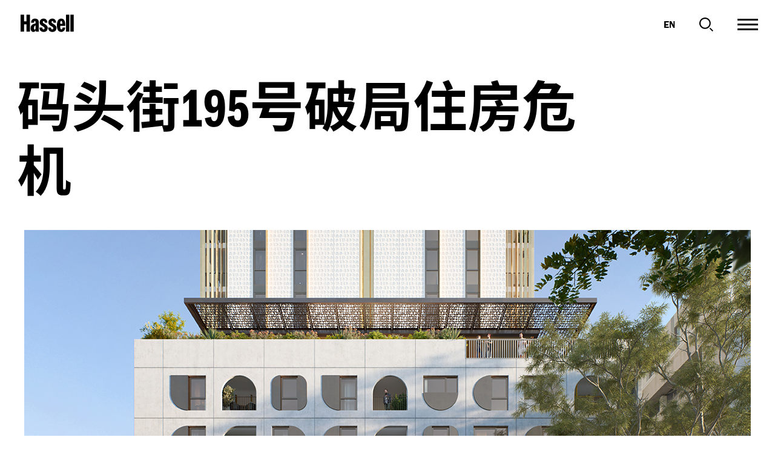

--- FILE ---
content_type: text/html; charset=UTF-8
request_url: https://www.hassellstudio.com/cn/news-event/195-pier-street-build-to
body_size: 26961
content:

  
<!DOCTYPE html>
<!--Internet Explorer-->
<!--[if lt IE 7]> <html lang="zh" class="no-js lt-ie10 lt-ie9 lt-ie8 lt-ie7"> <![endif]-->
<!--[if IE 7]> <html lang="zh" class="no-js lt-ie10 lt-ie9 lt-ie8 ie7"> <![endif]-->
<!--[if IE 8]> <html lang="zh" class="no-js lt-ie10 lt-ie9 ie8"> <![endif]-->
<!--[if IE 9]> <html lang="zh" class="no-js lt-ie10 ie9"> <![endif]-->
<!--[if lte IE 9]> <html lang="zh" class="no-js lte-ie9"> <![endif]-->
<!--[if gt IE 8]><!--> <html lang="zh" class="no-js"> <!--<![endif]-->

<head>
    <script src="https://cmp.osano.com/16BlHQUIGvygF9F0R/76ad5b90-9191-493b-9a53-6a099558398a/osano.js"></script>
    
    
            

    <!-- Meta -->
    <meta charset="utf-8">
    <meta name="author" content="Carter Digital">
    <meta http-equiv="x-ua-compatible" content="ie=edge">
    <meta name="viewport" content="initial-scale=1.0, maximum-scale=1.0, user-scalable=0, width=device-width">
    <meta name="topic" content="高密度, 城市化, 商业零售, 社区, 健康, 包容性, 共享居住, 城市塑造, 餐饮, 无障碍">                
    <meta name="pageid" content="newsEvent/2567487-195-pier-street-build-to">

    <meta name="baidu-site-verification" content="code-zv4cjTyvSw" />

    <!-- Favicons -->
    <link rel="apple-touch-icon" sizes="180x180" href="/images/favicons/apple-touch-icon.png">
    <link rel="icon" type="image/png" sizes="32x32" href="/images/favicons/favicon-32x32.png">
    <link rel="icon" type="image/png" sizes="16x16" href="/images/favicons/favicon-16x16.png">
    <link rel="manifest" href="/images/favicons/manifest.json">
    <link rel="mask-icon" href="/images/favicons/safari-pinned-tab.svg" color="#000000">
    <link rel="shortcut icon" href="/images/favicons/favicon.ico">
    <meta name="application-name" content="HASSELL">
    <meta name="msapplication-TileColor" content="#000000">
    <meta name="msapplication-TileImage" content="/images/favicons/mstile-144x144.png">
    <meta name="msapplication-config" content="/images/favicons/browserconfig.xml">
    <meta name="theme-color" content="#ffffff">
    <meta name="apple-mobile-web-app-capable" content="yes">

    <!-- Google font -->
    <link href="https://fonts.googleapis.com/css?family=Quicksand&display=swap" rel="stylesheet">
    <link rel="stylesheet" href="https://use.typekit.net/hqt5bug.css">

    <script>
        (function(d) {
            var config = {
                kitId: 'hdg1loo',
                scriptTimeout: 3000,
                async: true
            },
            h=d.documentElement,t=setTimeout(function(){h.className=h.className.replace(/\bwf-loading\b/g,"")+" wf-inactive";},config.scriptTimeout),tk=d.createElement("script"),f=false,s=d.getElementsByTagName("script")[0],a;h.className+=" wf-loading";tk.src='https://use.typekit.net/'+config.kitId+'.js';tk.async=true;tk.onload=tk.onreadystatechange=function(){a=this.readyState;if(f||a&&a!="complete"&&a!="loaded")return;f=true;clearTimeout(t);try{Typekit.load(config)}catch(e){}};s.parentNode.insertBefore(tk,s)
        })(document);
    </script>

    <!-- Reinstate customized scrollbar script for non-JS clients -->
    <noscript>
        <style>
            .simplebar-content-wrapper {
                overflow: auto;
            }
        </style>
    </noscript>

    <!-- Map box style -->
    <link href='https://api.mapbox.com/mapbox-gl-js/v1.7.0/mapbox-gl.css' rel='stylesheet' />


            <!-- App Styles -->
        <link rel="stylesheet" type="text/css" href="/dist/app.c6f30f9d3d2f0fbdd0a6.css"/>
    
    <!-- Legacy Support -->
    <script src="/libs/modernizr-2.8.3.min.js"></script>

<title>Hassell | 码头街195号破局住房危机</title>
<script>window.dataLayer = window.dataLayer || [];
function gtag(){dataLayer.push(arguments)};
gtag('js', new Date());
gtag('config', 'UA-24827078-2', {'send_page_view': true,'anonymize_ip': false,'link_attribution': false,'allow_display_features': false});
</script>
<script>dataLayer = [];
(function(w,d,s,l,i){w[l]=w[l]||[];w[l].push({'gtm.start':
new Date().getTime(),event:'gtm.js'});var f=d.getElementsByTagName(s)[0],
j=d.createElement(s),dl=l!='dataLayer'?'&l='+l:'';j.async=true;j.src=
'https://www.googletagmanager.com/gtm.js?id='+i+dl;f.parentNode.insertBefore(j,f);
})(window,document,'script','dataLayer','GTM-5QWVWS6');
</script><meta name="generator" content="SEOmatic">
<meta name="description" content="澳大利亚总理安东尼·阿尔巴内斯（Anthony Albanese）将Hassell在西澳大利亚州珀斯设计的码头街195 号 — 租建项目（Build-to-rent）誉为解决该州住房危机的关键一步。 …">
<meta name="referrer" content="no-referrer-when-downgrade">
<meta name="robots" content="all">
<meta content="zh_Hans" property="og:locale">
<meta content="en_AU" property="og:locale:alternate">
<meta content="Hassell" property="og:site_name">
<meta content="website" property="og:type">
<meta content="https://www.hassellstudio.com/cn/news-event/195-pier-street-build-to" property="og:url">
<meta content="Hassell | 码头街195号破局住房危机" property="og:title">
<meta content="澳大利亚总理安东尼·阿尔巴内斯（Anthony Albanese）将Hassell在西澳大利亚州珀斯设计的码头街195 号 — 租建项目（Build-to-rent）誉为解决该州住房危机的关键一步。 …" property="og:description">
<meta content="https://www.hassellstudio.com/cn/uploads/_1200x630_crop_center-center_82_none/Pier-Street_02_webpage_reduced.jpg?mtime=1707969396" property="og:image">
<meta content="1200" property="og:image:width">
<meta content="630" property="og:image:height">
<meta content="墨尔本艺术片区广场的图片，广场上有植栽、树以及坐在维多利亚国家美术馆前的人们。" property="og:image:alt">
<meta name="twitter:card" content="summary_large_image">
<meta name="twitter:site" content="@hassell_studio">
<meta name="twitter:creator" content="@hassell_studio">
<meta name="twitter:title" content="Hassell | 码头街195号破局住房危机">
<meta name="twitter:description" content="澳大利亚总理安东尼·阿尔巴内斯（Anthony Albanese）将Hassell在西澳大利亚州珀斯设计的码头街195 号 — 租建项目（Build-to-rent）誉为解决该州住房危机的关键一步。 …">
<meta name="twitter:image" content="https://www.hassellstudio.com/cn/uploads/_800x418_crop_center-center_82_none/Pier-Street_02_webpage_reduced.jpg?mtime=1707969396">
<meta name="twitter:image:width" content="800">
<meta name="twitter:image:height" content="418">
<meta name="twitter:image:alt" content="墨尔本艺术片区广场的图片，广场上有植栽、树以及坐在维多利亚国家美术馆前的人们。">
<link href="https://www.hassellstudio.com/cn/news-event/195-pier-street-build-to" rel="canonical">
<link href="https://www.hassellstudio.com/cn" rel="home">
<link href="https://www.hassellstudio.com/cn/news-event/195-pier-street-build-to" rel="alternate" hreflang="zh-hans">
<link href="https://www.hassellstudio.com/news-event/195-pier-street-addressing-the-need-for-affordable-and-diverse-housing" rel="alternate" hreflang="x-default">
<link href="https://www.hassellstudio.com/news-event/195-pier-street-addressing-the-need-for-affordable-and-diverse-housing" rel="alternate" hreflang="en-au"></head>

<body class="is-loading  "><script async src="https://www.googletagmanager.com/gtag/js?id=UA-24827078-2"></script>

<noscript><iframe src="https://www.googletagmanager.com/ns.html?id=GTM-5QWVWS6"
height="0" width="0" style="display:none;visibility:hidden"></iframe></noscript>

    <div style="display: none;">
        <svg xmlns="http://www.w3.org/2000/svg" xmlns:xlink="http://www.w3.org/1999/xlink"><symbol viewBox="0 0 229 141" id="404" xmlns="http://www.w3.org/2000/svg"><g fill-rule="evenodd"><path d="M227 124h2V17h-2zM0 124h2V17H0zM18 2h194V0H18zm-1 139h195v-2H17z"/><path d="M65.252 95.12V114h14.986V95.12h8.142V81.786h-8.142v-47.2H65.252l-23.364 47.2V95.12h23.364zm.59-13.334H52.508l9.558-20.178.508-1.053c2.046-4.306 3.272-7.644 4.802-13.107-.944 6.608-1.534 12.862-1.534 18.29v16.048zm48.661-47.672c-15.812 0-22.774 12.508-22.774 40.946 0 27.376 6.962 40.12 21.948 40.12 6.254 0 12.272-2.478 15.34-6.372 5.192-6.49 7.906-18.88 7.906-35.636l-.006-1.424C136.8 58.6 135.015 49.58 131.141 43.2c-3.422-5.664-9.676-9.086-16.638-9.086zm-.268 12.391l.15-.001c4.44 0 5.525 4.626 5.546 24.64l-.007 5.325c-.08 23.05-.877 26.254-5.62 26.32l-.155.001c-4.79 0-5.415-2.891-5.427-26.993l.007-5.068c.078-21.182.87-24.163 5.506-24.224zm49.284 48.615V114h14.986V95.12h8.142V81.786h-8.142v-47.2h-14.986l-23.364 47.2V95.12h23.364zm.59-13.334h-13.334l9.558-20.178c2.36-4.838 3.658-8.26 5.31-14.16-.944 6.608-1.534 12.862-1.534 18.29v16.048z" fill-rule="nonzero"/></g></symbol><symbol viewBox="0 0 500 500" id="Accountability" xmlns="http://www.w3.org/2000/svg"><style/><g id="abLayer_46"><path d="M364.3 357.1h-28.6v-50H164.3v50h-28.6v-78.5h228.6zM250 243.4c-35.4 0-64.3-28.8-64.3-64.3s28.8-64.3 64.3-64.3 64.3 28.8 64.3 64.3-28.9 64.3-64.3 64.3zm0-100c-19.7 0-35.7 16-35.7 35.7s16 35.7 35.7 35.7 35.7-16 35.7-35.7-16-35.7-35.7-35.7zM235.7 0h28.6v57.1h-28.6z"/><path transform="rotate(-30 139.28 58.232)" d="M125 29.7h28.6v57.1H125z"/><path transform="rotate(-60 58.241 139.286)" d="M44 110.7h28.6v57.1H44z"/><path d="M0 235.7h57.2v28.6H0z"/><path transform="rotate(-30.006 58.232 360.69)" d="M29.7 346.4h57.1V375H29.7z"/><path transform="rotate(-59.994 139.289 441.752)" d="M110.7 427.5h57.2v28.6h-57.2z"/><path d="M235.7 442.9h28.6V500h-28.6z"/><path transform="rotate(-30.006 360.68 441.735)" d="M346.4 413.2H375v57.2h-28.6z"/><path transform="rotate(-60 441.765 360.732)" d="M427.5 332.1h28.6v57.1h-28.6z"/><path d="M442.8 235.7H500v28.6h-57.2z"/><path transform="rotate(-30.006 441.722 139.277)" d="M413.2 125h57.1v28.6h-57.1z"/><path transform="rotate(-59.994 360.705 58.226)" d="M332.1 43.9h57.2v28.6h-57.2z"/></g></symbol><symbol viewBox="0 0 500 500" id="Apartment-Block" xmlns="http://www.w3.org/2000/svg"><style/><g id="acLayer_9"><path d="M71.4 321.4h85.7l.7-85.7H71.5l-.1 85.7zm28.6-57.1h28.9l-.2 28.6H100v-28.6zm-28.6-71.4h85.7l.7-85.7H71.5l-.1 85.7zm28.6-57.2h28.9l-.2 28.6H100v-28.6zM71.4 471.4H100v-78.6h28.6v78.6h28.6V364.3H71.4z"/><path d="M271.4 28.6v172h-42.8v-172H0v441.1h28.6V57.2H200v412.5h28.6V229.2h42.8v240.5H300V57.2h171.4v412.5H500V28.6z"/><path d="M342.8 321.4h85.7l.7-85.7h-86.3l-.1 85.7zm28.6-57.1h28.9l-.2 28.6h-28.7v-28.6zm-28.6-71.4h85.7l.7-85.7h-86.3l-.1 85.7zm28.6-57.2h28.9l-.2 28.6h-28.7v-28.6zm-28.6 335.7h28.6v-78.6H400v78.6h28.6V364.3h-85.8z"/></g></symbol><symbol viewBox="0 0 500 500" id="Arrow-Down" xmlns="http://www.w3.org/2000/svg"><style>.adst1{fill-rule:evenodd;clip-rule:evenodd}</style><g id="adLayer_57"><path class="adst1" d="M228.7 0h42.6v308.5h-42.6z"/><path class="adst1" d="M436.2 314.1l-26.9-26.9L250 446.4 90.7 287.2l-26.9 26.9L250 500z"/></g></symbol><symbol viewBox="0 0 500 500" id="Arrow-Up" xmlns="http://www.w3.org/2000/svg"><style>.aest1{fill-rule:evenodd;clip-rule:evenodd}</style><g id="aeLayer_59"><path class="aest1" d="M228.7 191.5h42.6V500h-42.6z"/><path class="aest1" d="M63.8 185.9l26.9 26.9L250 53.6l159.3 159.2 26.9-26.9L250 0z"/></g></symbol><symbol viewBox="0 0 500 500" id="Arts-Culture" xmlns="http://www.w3.org/2000/svg"><style/><g id="afLayer_1"><path d="M471.7 167.6H500v28.3h-28.3zm-78.4-35c-15.8 0-28.4 3-38.6 7.7-.1-9.5-1.5-19.6-4.3-30.3-6-22.3-16.1-39.8-29.4-50.5-13.6-11-30.1-14.7-46.2-10.4-16.2 4.3-28.5 15.7-34.8 32.1-6.1 15.9-6.2 36.1-.2 58.4 6 22.3 16.1 39.8 29.4 50.5 1.7 1.3 3.4 2.4 5.1 3.5-5.3 5.6-10.4 12.2-14.8 19.9-5.5 9.6-9 18.6-11 27-13-6.5-30.8-10.7-54.2-10.7-24.5 0-42.6 4.6-55.8 11.6-2.1-8.7-5.8-17.7-11-26.8-10-17.3-22.5-29.7-36.1-35.8-14.2-6.3-29.1-5.7-42 1.7-21.8 12.6-33.3 43.7-9.6 84.7 6.7 11.6 14.1 20.2 21.8 26.6-12 9.1-24.2 23-35.8 43-34.6 60-19 97.3 4.8 111.1 7.5 4.3 15.6 6.5 24 6.5 9.1 0 18.4-2.5 27.7-7.5 16.9-9.1 33.2-26.5 47-50.4 13.1-22.7 19.8-44.4 19.9-63 11.8 4.2 26.7 6.9 45 6.9 18 0 32.6-2.5 44.3-6.6.2 18.6 6.9 40.1 19.9 62.7 13.8 23.9 30 41.3 46.9 50.4 9.3 5 18.7 7.5 27.7 7.5 8.4 0 16.5-2.1 24-6.5 15.5-8.9 24.3-25 25-45.3.6-19.2-6.4-42-20.1-65.8-12-20.7-24.6-34.8-37-43.9 8.2-6.7 15.8-15.6 22.2-26.8 7.6-13.2 11.3-25.2 12.4-36 9.3 3.5 20.3 5.6 33.7 5.6 47.3 0 68.5-25.5 68.5-50.6.1-25-21-50.5-68.4-50.5zm-126.2-.2c-5.6-20.8-3.5-33.8-.7-41 3-7.9 8.3-12.9 15.7-14.9 2-.5 4-.8 5.9-.8 5.3 0 10.3 2 15.1 5.8 6 4.8 14.3 15 19.9 35.9 5.6 20.8 3.5 33.8.7 41-3 7.9-8.3 12.9-15.7 14.9-7.4 2-14.5.3-21.1-5-5.9-4.9-14.2-15.1-19.8-35.9zM63.5 205.2c2.6-1.5 5.4-2.3 8.2-2.3 2.6 0 5.3.6 8.1 1.9 5.7 2.5 14.3 8.8 23.1 24.1s9.9 25.9 9.3 32.1c-.7 6.4-3.5 11.1-8.5 14-11.8 6.8-27.3-2.5-39.5-23.7s-12.5-39.3-.7-46.1zm41.3 175.4c-14.1 24.4-27.2 35-35.8 39.6-9.2 4.9-17.3 5.4-24.2 1.4-16.3-9.4-14.1-38.5 5.5-72.5 15.9-27.6 34.8-43.6 50.1-43.6 3.5 0 6.9.9 9.9 2.6 6.9 4 10.5 11.3 10.9 21.7.2 9.8-2.4 26.5-16.4 50.8zm89.4-70.2c-33.5 0-56-10.5-56-26.1s22.5-26.1 56-26.1 56 10.5 56 26.1c.1 15.6-22.5 26.1-56 26.1zm143.3 38.8c14.1 24.4 16.7 41.1 16.4 50.8-.3 10.4-4 17.7-10.9 21.7s-15 3.5-24.2-1.4c-8.6-4.6-21.8-15.2-35.8-39.6-14.1-24.4-16.7-41.1-16.4-50.8.3-10.4 4-17.7 10.8-21.7 16.3-9.4 40.5 7 60.1 41zm-14.8-99c-8.8 15.3-17.5 21.5-23.1 24.1-5.9 2.6-11.4 2.5-16.4-.4-11.8-6.8-11.5-24.9.8-46 8.8-15.3 17.5-21.5 23.1-24.1 2.8-1.2 5.5-1.9 8.1-1.9 2.9 0 5.6.8 8.2 2.3 11.8 6.7 11.5 24.8-.7 46zm70.6-44.6c-24.5 0-40.3-8.8-40.3-22.4 0-13.6 15.8-22.4 40.3-22.4 24.4 0 40.2 8.8 40.2 22.4.1 13.6-15.7 22.4-40.2 22.4z"/><path transform="rotate(-30 27.789 145.024)" d="M13.7 113.9H42v62.2H13.7z"/></g></symbol><symbol viewBox="0 0 500 500" id="Aviation-Airport" xmlns="http://www.w3.org/2000/svg"><style/><g id="agLayer_5"><path d="M486.5 16C473.2 2.7 454.3-1 432.9 5.6 417 10.6 400.6 21 386.6 35L148.2 273.4H34.1L0 307.5l119.3 75.9 72.6 114.1 37.3-18.6V354.3l238.4-238.4c29.5-29.5 45.5-73.4 18.9-99.9zm-42.9 76L195.3 340.3V440l-51.5-81-81.3-51.8h99.7L410.5 58.9c10-10 21.9-17.7 32.5-21 8.9-2.8 15.6-2.1 19.6 2 9.9 9.9-1.8 34.9-19 52.1z"/><path d="M222.1 162.5L113.9 85.2l150 50 10.7-32.1-181-60.3-40.5 40.5L202.4 190zm145.2 76.1l50.3 150.6L340 280.5l-27.5 19.6L419 449.5l40.7-40.7-60.4-180.9z"/></g></symbol><symbol viewBox="0 0 500 500" id="Book" xmlns="http://www.w3.org/2000/svg"><style/><path d="M330.6 60.5c-33.6 0-63.3 17.2-80.6 43.3-17.4-26.1-47-43.3-80.6-43.3H0V375h169.3c35.6 0 64.5 28.9 64.5 64.5h32.3c0-35.6 28.9-64.5 64.5-64.5H500V60.5H330.6zm-96.8 307c-17.1-15.4-39.7-24.8-64.5-24.8h-137v-250h137c35.6 0 64.5 28.9 64.5 64.5v210.3zm233.9-24.8H330.6c-24.8 0-47.4 9.4-64.5 24.8V157.3c0-35.6 28.9-64.5 64.5-64.5h137.2v249.9z" id="ahLayer_27"/></symbol><symbol viewBox="0 0 40 28" id="Burger-Menu" xmlns="http://www.w3.org/2000/svg"><path d="M0 0h40v2H0zm0 13h40v2H0zm0 13h40v2H0z" fill-rule="evenodd"/></symbol><symbol viewBox="0 0 24 24" id="Close" xmlns="http://www.w3.org/2000/svg"><path d="M1.143 0L12 10.856 22.857 0 24 1.143 13.143 12 24 22.856 22.857 24 12 13.143 1.143 24 0 22.856 10.857 12 0 1.143z" fill="#FFF" fill-rule="evenodd"/></symbol><symbol viewBox="0 0 30 30" id="Close-Menu" xmlns="http://www.w3.org/2000/svg"><g fill-rule="evenodd"><path d="M1.379.15l28.284 28.285-1.414 1.414L-.035 1.565z"/><path d="M-.035 28.435L28.249.151l1.414 1.414L1.38 29.849z"/></g></symbol><symbol viewBox="0 0 24 24" id="Close-black" xmlns="http://www.w3.org/2000/svg"><path d="M1.143 0L12 10.856 22.857 0 24 1.143 13.143 12 24 22.856 22.857 24 12 13.143 1.143 24 0 22.856 10.857 12 0 1.143z" fill-rule="evenodd"/></symbol><symbol viewBox="0 0 500 500" id="Collaboration" xmlns="http://www.w3.org/2000/svg"><style/><path d="M335.7 85.7c-31.4 0-60.7 9-85.7 24.4-25-15.4-54.3-24.4-85.7-24.4C73.7 85.7 0 159.4 0 250s73.7 164.3 164.3 164.3c31.4 0 60.7-9 85.7-24.4 25 15.4 54.3 24.4 85.7 24.4 90.6 0 164.3-73.7 164.3-164.3S426.3 85.7 335.7 85.7zm-171.4 300c-74.8 0-135.7-60.9-135.7-135.7s60.9-135.7 135.7-135.7c21.9 0 42.5 5.3 60.8 14.6-32.9 30.1-53.7 73.2-53.7 121.1s20.8 91.1 53.7 121.1c-18.3 9.3-38.9 14.6-60.8 14.6zM300 250c0 42.3-19.5 80.2-50 105.1-30.5-24.9-50-62.8-50-105.1s19.5-80.2 50-105.1c30.5 24.9 50 62.8 50 105.1zm35.7 135.7c-21.9 0-42.5-5.3-60.8-14.6 32.9-30.1 53.7-73.2 53.7-121.1s-20.8-91.1-53.7-121.1c18.3-9.2 39-14.6 60.8-14.6 74.8 0 135.7 60.9 135.7 135.7s-60.9 135.7-135.7 135.7z" id="amLayer_32"/></symbol><symbol viewBox="0 0 500 500" id="Community" xmlns="http://www.w3.org/2000/svg"><style/><path d="M0 408.9h23.3v-157h116.2v-23.3H0zM90.1 91.1c-28.5 0-51.7 23.2-51.7 51.7s23.2 51.7 51.7 51.7c28.5 0 51.7-23.2 51.7-51.7s-23.2-51.7-51.7-51.7zm0 81.4c-16.4 0-29.7-13.3-29.7-29.7s13.3-29.7 29.7-29.7 29.7 13.3 29.7 29.7-13.3 29.7-29.7 29.7zm264.5 56.1v23.3h122.1v157H500V228.6zm55.3-34c28.5 0 51.7-23.2 51.7-51.7 0-28.5-23.2-51.7-51.7-51.7-28.5 0-51.7 23.2-51.7 51.7 0 28.5 23.2 51.7 51.7 51.7zm0-81.4c16.4 0 29.7 13.3 29.7 29.7s-13.3 29.7-29.7 29.7-29.7-13.3-29.7-29.7 13.3-29.7 29.7-29.7zm-165.2 81.4c28.5 0 51.7-23.2 51.7-51.7s-23.2-51.7-51.7-51.7c-28.5 0-51.7 23.2-51.7 51.7s23.2 51.7 51.7 51.7zm0-81.4c16.4 0 29.7 13.3 29.7 29.7s-13.3 29.7-29.7 29.7-29.7-13.3-29.7-29.7 13.3-29.7 29.7-29.7zm-76.1 115.4H157v180.3h23.2v-157h133.7v157h23.3V228.6h-157z" id="anLayer_30"/></symbol><symbol viewBox="0 0 500 500" id="Computer" xmlns="http://www.w3.org/2000/svg"><style/><path d="M0 44.4V367h500V44.4H0zm467.7 290.3H32.3V76.6h435.5v258.1zm-201.6 56.4h-32.2v32.3h-96.8v32.2h225.8v-32.2h-96.8z" id="aoLayer_25"/></symbol><symbol viewBox="0 0 500 500" id="Construction" xmlns="http://www.w3.org/2000/svg"><style/><path d="M431.1 463L313.4 0H176.5L68.6 463H0v37h500v-37h-68.9zm-73.5-138.9H139L164.9 213h164.4l28.3 111.1zM205.9 37h78.7l35.3 138.9H173.5L205.9 37zm-75.5 324.1H367L392.9 463H106.7l23.7-101.9z" id="apLayer_28"/></symbol><symbol viewBox="0 0 500 500" id="Conversations" xmlns="http://www.w3.org/2000/svg"><style/><path d="M350 144.1V0H0v355.9l111.6-112.6H150v144.1h238.4L500 500V144.1H350zM99.8 214.4l-71.2 71.9V28.8h292.8v115.3H150v70.3H99.8zm371.6 216l-71.2-71.9H178.6V173h292.8v257.4z" id="aqLayer_20"/></symbol><symbol viewBox="0 0 500 500" id="Creativity" xmlns="http://www.w3.org/2000/svg"><style/><path d="M429.3 172.3l-19.2 19.1 38 38H338.4V243c0 42.5-31.6 75.7-72 75.7-4.6 0-9.1-.6-13.5-1.6 21.2-21.3 34.2-51.6 34.2-80 0-45.8-26.9-83-59.9-83s-59.9 37.3-59.9 83c0 28.4 13 58.6 34.2 80-4.4 1.1-8.9 1.6-13.5 1.6-39.6 0-71.9-34-71.9-75.7v-13.6H.1v27.1h89.7c6.4 50.3 48 89.3 98.1 89.3 14.1 0 27.3-3.6 39.2-9.7 11.9 6.1 25.1 9.7 39.2 9.7 51.2 0 92.1-38.3 98.3-89.3h83.5L410 294.6l19.1 19.2 70.8-70.7-70.6-70.8zM227.1 304.1c-19.9-16.1-32.8-42.7-32.8-66.9 0-29.3 15.6-55.9 32.8-55.9s32.8 26.7 32.8 55.9c0 24.1-12.9 50.8-32.8 66.9z" id="arLayer_43"/></symbol><symbol viewBox="0 0 500 500" id="Dialogue" xmlns="http://www.w3.org/2000/svg"><style/><path d="M0 500V0h500v342.4H157.9L0 500zM37 37v373.8l105.5-105.3H463V37H37z" id="asLayer_54"/></symbol><symbol viewBox="0 0 500 500" id="Education-School" xmlns="http://www.w3.org/2000/svg"><style/><path d="M249.9 30.3c50.1 0 90.9 40.8 90.9 90.9h30.3C371.1 54.4 316.8 0 249.9 0S128.7 54.4 128.7 121.2H159c0-50.1 40.8-90.9 90.9-90.9zm75.8 113.6c-31.6 0-59.5 16.2-75.8 40.7-16.3-24.5-44.2-40.7-75.8-40.7h-159v295.5h159c33.4 0 60.6 27.2 60.6 60.6H265c0-33.4 27.2-60.6 60.6-60.6h159.2V143.9H325.7zM174.2 409.1H45.5V174.3h128.7c33.4 0 60.6 27.2 60.6 60.6v197.5c-16.1-14.5-37.3-23.3-60.6-23.3zm280.3 0H325.7c-23.3 0-44.5 8.8-60.6 23.3V234.9c0-33.4 27.2-60.6 60.6-60.6h128.9v234.8z" id="atLayer_10"/></symbol><symbol viewBox="0 0 500 500" id="Email" xmlns="http://www.w3.org/2000/svg"><style/><g id="auLayer_17"><path d="M0 80.7v338.7h500V80.7H0zm467.7 306.4H32.3V112.9h435.5v274.2z"/><path d="M445.1 158.1l-19.2-25.9-175.9 130-175.9-130L55 158.1l195 144.2z"/></g></symbol><symbol viewBox="0 0 500 500" id="Entertainment" xmlns="http://www.w3.org/2000/svg"><style/><path d="M428.6 112.3l-10.2 10.2c-11.3 11.3-29.6 11.2-40.8 0-11.2-11.3-11.2-29.6 0-40.8l10.2-10.2L316.3 0 0 316.3l71.4 71.4 10.2-10.2c11.2-11.2 29.6-11.3 40.8 0 11.2 11.3 11.2 29.6 0 40.8l-10.2 10.2 71.4 71.4L500 183.7l-71.4-71.4zm-80.4-39.6c-13 22.1-10.1 51.2 8.9 70.1 19 19 48 21.9 70.1 8.9l31.9 31.9-56.1 56.1L260.2 96.9l56.1-56.1 31.9 31.9zM151.8 427.3c13-22.1 10.1-51.2-8.9-70.2s-48-21.9-70.1-8.9l-31.9-31.9 199-199 142.9 142.9-199 199-32-31.9z" id="avLayer_4"/></symbol><symbol viewBox="0 0 500 500" id="Equality" xmlns="http://www.w3.org/2000/svg"><style/><path d="M0 439.2h500V301.3H0v137.9zm34.5-103.4h431v69h-431v-69zM0 60.8v137h500v-137H0zm465.5 102.6h-431V95.3h431v68.1z" id="awLayer_31"/></symbol><symbol viewBox="0 0 500 500" id="Events" xmlns="http://www.w3.org/2000/svg"><style/><g id="axLayer_19"><path d="M98.5 60.6h30.3v68.2H98.5zm280.3 0h30.3v68.2h-30.3z"/><path d="M431.8 83.3v30.3h37.9v68.2H30.4l-.1-68.2h45.4V83.3H0l.3 356.1h377.2L500 316.9V83.3h-68.2zM30.4 212.1h439.3v83.3H356.1V409H30.6l-.2-196.9zm417.9 113.6l-61.9 61.9v-61.9h61.9z"/><path d="M151.5 83.3H356v30.3H151.5z"/></g></symbol><symbol viewBox="0 0 500 500" id="External-Link" xmlns="http://www.w3.org/2000/svg"><style/><g id="ayLayer_45"><path d="M462.9 462.9H37.1V37.1H250V0H0v500h500V250h-37.1z"/><path d="M462.9 63.3L337.2 189 311 162.8 436.7 37.1H305.6V0H500v194.5h-37.1z"/></g></symbol><symbol viewBox="0 0 500 500" id="Female" xmlns="http://www.w3.org/2000/svg"><style/><path d="M250 106.2c-29.4 0-53.3-23.9-53.3-53.3S220.6-.4 250-.4s53.3 23.9 53.3 53.3-23.9 53.3-53.3 53.3zm0-80c-14.7 0-26.7 11.9-26.7 26.7s11.9 26.7 26.7 26.7c14.7 0 26.7-12 26.7-26.7s-12-26.7-26.7-26.7zm26.7 313.4h26.7v160h-26.7zm-80 0h26.7v160h-26.7zM351 318l-63.2-151.8h-75.6L149 318l-24.6-10.2 70.1-168.2h111l70.1 168.2z" id="azLayer_53"/></symbol><symbol viewBox="0 0 500 500" id="Flexibility" xmlns="http://www.w3.org/2000/svg"><style/><path d="M55.6 320C24.9 320 0 344.9 0 375.6s24.9 55.6 55.6 55.6c30.6 0 55.6-24.9 55.6-55.6S86.2 320 55.6 320zm0 83.4c-15.3 0-27.8-12.5-27.8-27.8s12.5-27.8 27.8-27.8 27.8 12.5 27.8 27.8c-.1 15.3-12.5 27.8-27.8 27.8zM444.4 320c-30.6 0-55.6 24.9-55.6 55.6s24.9 55.6 55.6 55.6c30.6 0 55.6-24.9 55.6-55.6S475.1 320 444.4 320zm0 83.4c-15.3 0-27.8-12.5-27.8-27.8s12.5-27.8 27.8-27.8 27.8 12.5 27.8 27.8-12.4 27.8-27.8 27.8zM452 299C428.7 163.5 345.7 68.9 250 68.9S71.3 163.5 48 299.1l27.4 4.7C96.3 181.8 168.2 96.6 250 96.6s153.7 85.2 174.6 207.1L452 299z" id="baLayer_34"/></symbol><symbol viewBox="0 0 280 291" id="Hassell-logo-icon" xmlns="http://www.w3.org/2000/svg"><path d="M0 242h16V48H0zM49 16h182V0H49zm0 275h182v-16H49zm215-49h16V48h-16zM149.388 133.626V81.103H175V209h-25.612v-52.624h-18.586V209L105 208.897V81l25.802.103v52.523z" fill-rule="evenodd"/></symbol><symbol viewBox="0 0 88 29" id="Hassell-logo-text" xmlns="http://www.w3.org/2000/svg"><path d="M0 .308v27.984l5.718.022V16.203h4.12v12.111h5.675V.331H9.837v10.894H5.718V.33zm68.93 14.947c0-3.306-.613-4.652-1.761-4.652-1.188 0-1.64 1.183-1.722 4.652h3.484zm-3.483 3.47v.734c0 3.671.573 5.1 2.049 5.1 1.108 0 1.64-.857 1.803-3.143h4.468c-.246 4.04-2.458 7.307-6.598 7.307-4.836 0-7.174-3.592-7.174-10.773 0-7.224 2.46-11.224 7.132-11.224 5.37 0 6.723 5.183 6.723 11.998h-8.403zm9.573 9.589h5.494V.331h-5.493zM39.926 13.502c0-1.715-.615-2.654-1.762-2.694-1.067 0-1.517.694-1.517 1.673 0 1.592 1.394 1.837 4.1 3.715 2.787 1.714 4.058 3.592 4.058 5.878 0 4.205-2.542 6.654-6.641 6.654-3.896 0-7.093-2.123-7.093-7.307h4.797c0 1.918.327 3.102 1.968 3.143 1.188 0 1.844-.694 1.844-1.796 0-1.592-1.353-2.408-3.566-3.633-3.813-2-4.551-4-4.551-6.164 0-3.551 2.378-6.245 6.6-6.245 3.444 0 6.068 2.49 6.068 6.776h-4.305zM25.345 28.32c-.129-.444-.258-.98-.258-2.572-.738 1.96-1.558 2.98-3.936 2.98-2.911 0-4.551-2.204-4.551-5.878 0-2.98.82-4.49 2.173-5.633.86-.735 2.419-1.47 3.73-1.878l2.338-.694c.04-3.51-.37-3.878-1.312-3.878-.902 0-1.394.653-1.394 2.735h-4.838c0-4.45 2.706-6.776 6.478-6.776 2.418 0 4.386.938 5.37 2.449.78 1.143.943 2.49.943 6.041v10.361c0 1.703.064 1.996.246 2.743h-4.989zM24.8 18.115c-1.926.367-2.706 1.673-2.706 4.204 0 1.755.41 2.612 1.19 2.612 1.599 0 1.476-2.081 1.516-5.837v-.98zm29.572-4.613c0-1.715-.615-2.654-1.763-2.694-1.066 0-1.517.694-1.517 1.673 0 1.592 1.394 1.837 4.1 3.715 2.788 1.714 4.059 3.592 4.059 5.878 0 4.205-2.542 6.654-6.642 6.654-3.895 0-7.093-2.123-7.093-7.307h4.797c0 1.918.328 3.102 1.968 3.143 1.189 0 1.845-.694 1.845-1.796 0-1.592-1.353-2.408-3.567-3.633-3.813-2-4.551-4-4.551-6.164 0-3.551 2.378-6.245 6.6-6.245 3.445 0 6.069 2.49 6.069 6.776h-4.305zM82.34 28.314h5.494V.331H82.34z" fill-rule="evenodd"/></symbol><symbol viewBox="0 0 500 500" id="Health-Hospital" xmlns="http://www.w3.org/2000/svg"><style/><g id="bdLayer_6"><path d="M0 0v500h500V0H0zm462.9 463H37.1V37H463v426z"/><path d="M175.9 398.1h148.2v-83.3h74.1V175.9h-74.1v-74.1H175.9v74.1h-74.1v138.9h74.1v83.3zm-37-120.3V213H213v-74.1h74V213h74.1v64.8H287v83.3h-74v-83.3h-74.1z"/></g></symbol><symbol viewBox="0 0 500 500" id="Hospitality" xmlns="http://www.w3.org/2000/svg"><style/><path d="M250 175c106.3 0 192.9 86.5 192.9 192.9h28.6c0-122.1-99.3-221.4-221.4-221.4-122.1 0-221.4 99.3-221.4 221.4h28.6C57.1 261.5 143.7 175 250 175zM0 396.4h500V425H0zM235.7 125h28.6v-21.4H300V75H200v28.6h35.7z" id="beLayer_7"/></symbol><symbol viewBox="0 0 500 500" id="House" xmlns="http://www.w3.org/2000/svg"><style/><path d="M250 45.4L0 180.3l14 25.9L250 78.9l236 127.3 14-25.9zM51.2 226.3h29.5v228.3H51.2zm368.2 0h29.5v228.3h-29.5zm-243 228.3h29.4V299.9h88.4v154.7h29.4V270.5H176.4z" id="bfLayer_8"/></symbol><symbol viewBox="0 0 500 500" id="Inclusion" xmlns="http://www.w3.org/2000/svg"><style/><g id="bgLayer_44"><path d="M462.9 462.9H37.1V37.1H250V0H0v500h500V250h-37.1z"/><path d="M368.8 157.4L494.6 31.6 468.4 5.4 342.6 131.2V0h-37.1v194.5H500v-37.1z"/></g></symbol><symbol viewBox="0 0 500 500" id="Insight" xmlns="http://www.w3.org/2000/svg"><style/><path d="M104.8 500h32.3v-81.8h225.8V500h32.2V385.4H104.8zM0 229.9h104.8v32.7H0zm142-83.4L57.2 84l-18.9 26.4 84.8 62.6zm78.5-45.3L188.1 0l-30.7 10.1 32.4 101.2zm122.1-91.1L311.9 0l-32.4 101.2 30.7 10.1zm119.1 100.3L442.8 84 358 146.5l18.9 26.5zm-66.5 119.5H500v32.7H395.2zm-226.9 16.7c0 45.7 36.6 82.9 81.7 82.9 45 0 81.7-37.2 81.7-82.9s-36.6-82.9-81.7-82.9c-45 .1-81.7 37.2-81.7 82.9zm81.7-50.1c27.2 0 49.4 22.5 49.4 50.1s-22.2 50.1-49.4 50.1c-27.3 0-49.4-22.5-49.4-50.1s22.2-50.1 49.4-50.1z" id="bhLayer_42"/></symbol><symbol viewBox="0 0 500 500" id="Laptop" xmlns="http://www.w3.org/2000/svg"><style/><path d="M0 388.9h500v27.8H0zM465.3 83.3H34.7v277.8h430.6V83.3zm-27.8 250h-375V111.1h375v222.2z" id="biLayer_24"/></symbol><symbol viewBox="0 0 500 500" id="Male" xmlns="http://www.w3.org/2000/svg"><style/><path d="M250 106.7c-29.4 0-53.3-23.9-53.3-53.3C196.7 23.9 220.6 0 250 0s53.3 23.9 53.3 53.3-23.9 53.4-53.3 53.4zm0-80c-14.7 0-26.7 12-26.7 26.7S235.3 80 250 80s26.7-11.9 26.7-26.7-12-26.6-26.7-26.6zm100 286.6h-26.7V166.7H176.7v146.6H150V140h200zM276.7 340h26.7v160h-26.7zm-80 0h26.7v160h-26.7z" id="bjLayer_52"/></symbol><symbol viewBox="0 0 500 500" id="Meeting" xmlns="http://www.w3.org/2000/svg"><style/><path d="M250 121.6c-33.5 0-60.8-27.3-60.8-60.8S216.5 0 250 0s60.8 27.3 60.8 60.8-27.3 60.8-60.8 60.8zm0-94.6c-18.6 0-33.8 15.2-33.8 33.8s15.1 33.8 33.8 33.8 33.8-15.1 33.8-33.8S268.6 27 250 27zm0 473c-33.5 0-60.8-27.3-60.8-60.8s27.3-60.8 60.8-60.8 60.8 27.3 60.8 60.8S283.5 500 250 500zm0-94.6c-18.6 0-33.8 15.2-33.8 33.8 0 18.6 15.1 33.8 33.8 33.8s33.8-15.1 33.8-33.8c0-18.6-15.2-33.8-33.8-33.8zm148.6-6.7h-74.3v-27.1h47.3v-47.3h27zm0-223h-27v-47.3h-47.3v-27h74.3zm-270.2 0h-27v-74.3h74.3v27h-47.3zm47.3 223h-74.4v-74.4h27.1v47.3h47.3zM60.8 310.8C27.3 310.8 0 283.5 0 250s27.3-60.8 60.8-60.8 60.8 27.3 60.8 60.8-27.2 60.8-60.8 60.8zm0-94.6C42.2 216.2 27 231.4 27 250s15.2 33.8 33.8 33.8 33.8-15.1 33.8-33.8-15.1-33.8-33.8-33.8zm378.4 94.6c-33.5 0-60.8-27.3-60.8-60.8s27.3-60.8 60.8-60.8S500 216.5 500 250s-27.3 60.8-60.8 60.8zm0-94.6c-18.6 0-33.8 15.1-33.8 33.8s15.2 33.8 33.8 33.8c18.6 0 33.8-15.1 33.8-33.8s-15.2-33.8-33.8-33.8z" id="bkLayer_38"/></symbol><symbol viewBox="0 0 500 500" id="Microphone" xmlns="http://www.w3.org/2000/svg"><style/><g id="blLayer_23"><path d="M250 357.1c54.5 0 98.9-44.4 98.9-98.9V98.9C348.9 44.4 304.5 0 250 0s-98.9 44.4-98.9 98.9v159.3c0 54.6 44.4 98.9 98.9 98.9zM184.1 98.9c0-36.4 29.6-65.9 65.9-65.9s65.9 29.6 65.9 65.9v159.3c0 36.4-29.6 65.9-65.9 65.9s-65.9-29.6-65.9-65.9V98.9z"/><path d="M381.9 178.6v74.2c0 72.7-59.2 131.9-131.9 131.9s-131.9-59.1-131.9-131.9v-74.2h-33v74.2c0 85.3 65.2 155.7 148.3 164V467H151v33h197.8v-33h-82.4v-50.3c83.2-8.3 148.3-78.7 148.3-164v-74.2h-32.8z"/></g></symbol><symbol viewBox="0 0 500 500" id="Musem" xmlns="http://www.w3.org/2000/svg"><style/><path d="M250 54.2L0 172.2l11.9 25.2L250 85l238.1 112.4 11.9-25.2zM53.4 215.3h27.1v176.2H53.4zm366.1 0h27.1v176.2h-27.1zm-122.1 0h27.1v176.2h-27.1zm-122 0h27.1v176.2h-27.1zM12.7 418.7h474.5v27.1H12.7z" id="bmLayer_2"/></symbol><symbol viewBox="0 0 500 500" id="Network" xmlns="http://www.w3.org/2000/svg"><style/><path d="M422.8 152c1.8 0 3.6-.1 5.4-.2 15.7-1.4 29.8-8.9 39.9-21 10.1-12.1 14.8-27.4 13.4-43-3-32.3-31.6-56.2-64-53.3-32.3 3-56.2 31.7-53.3 64 .8 8.3 3.3 15.9 7.1 22.8l-66.5 61.4c-15.6-13.3-36.2-20.5-58-18.6-10.8 1-21.1 4.2-30.3 9.3L142 68.4c6.3-8.2 9.8-18.7 8.8-29.8C148.7 15.3 127.9-2 104.6.2 93.3 1.2 83 6.6 75.8 15.3c-7.3 8.7-10.7 19.8-9.7 31.1 2 22 20.6 38.6 42.3 38.6 1.3 0 2.6-.1 3.9-.2 2.8-.3 5.5-.8 8.2-1.6L196 189.6c-.8.8-1.7 1.5-2.4 2.4-6.2 7.4-10.7 15.9-13.8 24.8l-30.7-7.4c.5-15.3-4.7-30.1-15-41.5-10.5-11.7-25-18.6-40.7-19.4-15.7-.9-30.8 4.5-42.5 15.1-11.7 10.5-18.6 25-19.4 40.7-.8 15.7 4.5 30.8 15 42.5 11.6 12.9 27.7 19.5 43.8 19.5 14 0 28.1-5 39.4-15.1 5.2-4.7 9.4-10.3 12.6-16.4l33.4 8c0 2.2-.2 4.4 0 6.6 1.3 14.6 6.7 27.8 14.8 38.8L101 371.1c-10.2-7.4-22.5-10.9-35.2-9.8-28.7 2.6-50 28.2-47.3 56.9 1.3 13.9 7.9 26.5 18.6 35.5 9.5 7.9 21.2 12.1 33.4 12.1 1.6 0 3.2-.1 4.9-.2 28.7-2.6 50-28.2 47.4-56.9-.6-6.2-2.3-12-4.9-17.4l91.5-84.7c12.8 8.9 28.1 14.3 44.6 14.3 1.4 0 2.7-.1 4.1-.2l13.9 55.8c-7.7 4-14.7 9.5-20.4 16.3-11.2 13.4-16.4 30.4-14.9 47.8 1.6 17.4 9.9 33.1 23.3 44.3 11.9 9.9 26.5 15.1 41.7 15.1 2 0 4.1-.1 6.1-.3 17.4-1.6 33.1-9.9 44.3-23.3 11.2-13.4 16.5-30.4 14.9-47.8-3.3-35.5-34.2-61.6-69.8-59.2l-13.7-54.9c11-4.5 20.8-11.3 28.6-20l53.7 29.1c-1.1 4.8-1.7 9.7-1.2 14.7 2.2 23.7 22.2 41.6 45.6 41.6 1.4 0 2.8-.1 4.2-.2 25.1-2.3 43.7-24.6 41.4-49.8-2.3-25.1-24.6-43.7-49.8-41.4-10.3.9-19.7 5.4-27.1 12.4L326 272.4c4.8-11.5 7.3-24.1 6.1-37.3-1.1-11.8-5-22.7-10.6-32.3l67.2-62c9.7 6.9 21.5 11.2 34.1 11.2zM110 58.8c-9.1.9-17-5.8-17.8-14.8-.4-4.4.9-8.6 3.7-12 2.8-3.4 6.7-5.4 11.1-5.8 9.1-.6 17 5.8 17.8 14.8.8 9-5.9 17-14.8 17.8zm2.3 172.9c-13.4 12.1-34.1 11-46.2-2.4-5.9-6.5-8.8-14.9-8.4-23.6.5-8.7 4.3-16.8 10.8-22.6 6.5-5.9 14.8-8.7 23.6-8.4 8.7.5 16.7 4.3 22.6 10.8 5.8 6.5 8.8 14.9 8.4 23.6-.5 8.7-4.3 16.7-10.8 22.6zM73 439.5c-7 .7-13.8-1.5-19.1-5.9-5.4-4.5-8.7-10.8-9.3-17.7-1.3-14.4 9.3-27.1 23.7-28.5.8-.1 1.6-.1 2.4-.1 6.1 0 12 2.1 16.7 6.1 5.4 4.5 8.7 10.8 9.3 17.7 1.3 14.3-9.3 27.1-23.7 28.4zm268-8.5c1 10.4-2.2 20.6-8.9 28.7-6.7 8.1-16.2 13-26.6 14-10.4 1-20.6-2.2-28.7-8.9-8.1-6.7-13-16.1-14-26.6s2.2-20.6 8.9-28.7c6.7-8.1 16.1-13 26.6-14 1.2-.1 2.4-.2 3.6-.2 20 0 37.2 15.3 39.1 35.7zm-82.3-136.6c-28.8 2.5-54.3-18.6-56.9-47.4-1.3-13.9 2.9-27.5 11.9-38.3 8.9-10.7 21.5-17.4 35.5-18.6 1.6-.1 3.2-.2 4.8-.2 26.7 0 49.6 20.4 52.1 47.6 2.6 28.7-18.6 54.2-47.4 56.9zm136.4 27.3c3.3-4 8.1-6.5 13.3-7 .6-.1 1.2-.1 1.8-.1 10 0 18.6 7.7 19.5 17.8 1 10.8-7 20.4-17.8 21.4s-20.4-7-21.3-17.8c-.4-5.2 1.2-10.3 4.5-14.3zm24.7-261.2c1-.1 2-.1 3-.1 16.7 0 31 12.8 32.6 29.7.8 8.7-1.8 17.2-7.4 23.9-5.6 6.7-13.5 10.9-22.2 11.7-17.9 1.7-33.9-11.6-35.6-29.6-1.6-18 11.7-33.9 29.6-35.6z" id="bnLayer_39"/></symbol><symbol viewBox="0 0 500 500" id="News-Article-Media" xmlns="http://www.w3.org/2000/svg"><style/><g id="boLayer_18"><path d="M370.1 84.3V0L71.5 81.8V500h357.1V84.3h-58.5zm-29.2-46.1v46.1H172.7l168.2-46.1zm58.5 432.7H100.6V113.5h298.7v357.4z"/><path d="M246.4 310.6H129.8V150.3h116.6v160.3zm-87.5-29.2h58.3v-102h-58.3v102zm116.6 0h94.7v29.1h-94.7zM129.8 347h240.4v29.1H129.8zm145.7-196.7h94.7v29.1h-94.7zm0 65.5h94.7v29.1h-94.7zM129.8 412.6h240.4v29.1H129.8z"/></g></symbol><symbol viewBox="0 0 500 500" id="Observation" xmlns="http://www.w3.org/2000/svg"><style/><g id="bpLayer_35"><path d="M495.5 245.5C449 165.5 355 84.8 249.6 84.8 144.9 84.8 51 165.5 4.5 245.5L0 253.3l4.5 7.8c53.8 92.2 152.6 154.2 245.8 154.2 92.8 0 191.3-62 245.1-154.2l4.5-7.8-4.4-7.8zM250 366c-64 0-116-52.1-116-116 0-64 52-116 116-116s116 52 116 116-52 116-116 116zM36 253.2c25.9-41.6 65.4-82.4 111.8-108.7C120.2 171.3 103 208.6 103 250c0 43.9 19.5 83.3 50.2 110.3-49.8-24.8-91.1-65.5-117.2-107.1zm310.6 107.3C377.4 333.5 397 294 397 250c0-41.2-17.1-78.4-44.4-105.1 46.4 26.2 85.7 66.9 111.5 108.3-26.3 41.7-67.8 82.6-117.5 107.3z"/><path d="M250 180.4c-38.4 0-69.6 31.2-69.6 69.6 0 38.4 31.2 69.6 69.6 69.6s69.6-31.2 69.6-69.6c0-38.4-31.2-69.6-69.6-69.6zm0 108.3c-21.3 0-38.7-17.4-38.7-38.7 0-21.3 17.3-38.7 38.7-38.7s38.7 17.4 38.7 38.7c0 21.3-17.4 38.7-38.7 38.7z"/></g></symbol><symbol viewBox="0 0 500 500" id="Performing-Arts" xmlns="http://www.w3.org/2000/svg"><style/><g id="bqLayer_3"><path d="M181.2 285.4c19.2-15 43-24.1 68.5-24.1h.3c26 0 50 8.9 69.2 23.7l20.4-20.4c-24.5-19.9-55.7-31.9-89.6-31.9h-.4c-33.2.1-64.2 12.4-88.7 32.5l20.3 20.2zm-40.5-.1c-20.5 24.8-32.9 56.2-32.9 90h28.6c0-26 9.3-50.3 24.6-69.7l-20.3-20.3zm198.8 19.8c15 19.2 24.1 43.3 24.2 69.5l28.6-.1c-.1-34.1-12.3-65.3-32.4-89.8l-20.4 20.4zm58.6-58.6l-20.2 20.2c25.7 30.3 39.7 68.3 39.6 108.5l28.6.1c.1-47.8-16.9-93-48-128.8z"/><path d="M142.3 246.6c30.1-25.4 67.8-39.3 107.7-39.3h.4c39.7.1 77.2 14 107.2 39.3l20.2-20.2c-35.4-30.6-80-47.5-127.4-47.6h-.5c-47.5 0-92.3 16.9-127.9 47.7l20.3 20.1zm-40.4-.1C71 282 54 326.8 53.9 374.3l28.6.1c.1-39.9 14.1-77.5 39.6-107.6l-20.2-20.3z"/><path d="M63.8 208.4C24.4 252.5.2 310.4 0 374l28.6.1c.1-55.8 21.2-106.6 55.4-145.5l-20.2-20.2zm40.4 0c39-34.3 89.9-55.2 145.8-55.2h.6c55.6.2 106.3 21.1 145.2 55.2l20.2-20.2c-44-39.2-101.8-63.4-165.3-63.6h-.7c-63.7 0-121.8 24.2-166 63.6l20.2 20.2zm332 0L416 228.6c34.5 39.2 55.6 90.4 55.4 146.6l28.6.1c.2-64.1-24.1-122.5-63.8-166.9zM331.6 375.3h-28.5v-26.1H196.9v26.1h-28.5v-54.7h163.2z"/></g></symbol><symbol viewBox="0 0 500 500" id="Play-Video" xmlns="http://www.w3.org/2000/svg"><style/><g id="brLayer_61"><path d="M222.8 356.1l-18.9-18.9 90.6-90.5-90.6-90.6 18.9-18.9 109.4 109.5z"/><path d="M354.6 500H145.4C65.2 500 0 434.8 0 354.6V145.4C0 65.2 65.2 0 145.4 0h209.2C434.8 0 500 65.2 500 145.4v209.2c0 80.2-65.2 145.4-145.4 145.4zM145.4 26.7C79.9 26.7 26.6 80 26.6 145.5v209.2c0 65.5 53.3 118.8 118.8 118.8h209.2c65.5 0 118.8-53.3 118.8-118.8V145.4c0-65.5-53.3-118.8-118.8-118.8H145.4z"/></g></symbol><symbol viewBox="0 0 500 500" id="Podcast" xmlns="http://www.w3.org/2000/svg"><style/><g id="bsLayer_15"><path d="M426.8 36.6l-23.6 23.6c40.9 40.9 63.5 95.3 63.5 153.2 0 57.9-22.5 112.3-63.5 153.2l23.6 23.6C474 343 500 280.2 500 213.4S474 83.8 426.8 36.6zm-330 23.6L73.2 36.6C26 83.8 0 146.6 0 213.4S26 343 73.2 390.2l23.6-23.6c-40.9-40.9-63.5-95.3-63.5-153.2 0-57.9 22.6-112.3 63.5-153.2z"/><path d="M364.9 98.5L341.3 122c50.4 50.4 50.4 132.3 0 182.7l23.6 23.6c63.4-63.4 63.4-166.5 0-229.8zm-229.8 0c-63.3 63.4-63.3 166.5 0 229.8l23.6-23.6c-50.4-50.3-50.4-132.3 0-182.7l-23.6-23.5zM250 138.4c-41.4 0-75 33.6-75 75 0 35.6 25 65.3 58.3 73v177h33.4v-177c33.3-7.6 58.3-37.4 58.3-73 0-41.4-33.6-75-75-75zm0 116.6c-23 0-41.7-18.7-41.7-41.7 0-23 18.7-41.7 41.7-41.7s41.7 18.7 41.7 41.7c0 23.1-18.7 41.7-41.7 41.7z"/></g></symbol><symbol viewBox="0 0 500 500" id="Rail" xmlns="http://www.w3.org/2000/svg"><style/><g id="btLayer_49"><path d="M216.5 45.1h66.9V76h-66.9zm-29.9 96.5h126.8v30.9H186.6zm-25.9 96.6h178.6v30.9H160.7zm-25.8 96.5h230.3v30.9H134.9zM109 431.2h282v30.9H109z"/><path transform="rotate(-14.999 393.13 250.015)" d="M377.7-4.7h30.9v509.4h-30.9z"/><path transform="rotate(-75.024 106.908 250.008)" d="M-147.8 234.6h509.4v30.9h-509.4z"/></g></symbol><symbol viewBox="0 0 500 500" id="Research" xmlns="http://www.w3.org/2000/svg"><style/><g id="buLayer_37"><path d="M389.8 500H0V0h389.8v132.8h-30.6V31.3H30.6v437.4h328.6V367.2h30.6z"/><path d="M359.2 343.8c-50.6 0-91.7-42.1-91.7-93.7 0-51.7 41.2-93.8 91.7-93.8s91.8 42 91.8 93.7-41.2 93.8-91.8 93.8zm0-156.3c-33.7 0-61.1 28-61.1 62.5s27.4 62.5 61.1 62.5 61.1-28 61.1-62.5c.1-34.5-27.3-62.5-61.1-62.5zm119.2 206.4l-53.5-54.7 21.6-22.1 53.5 54.6z"/></g></symbol><symbol viewBox="0 0 500 500" id="Science-Lab" xmlns="http://www.w3.org/2000/svg"><style/><g id="bvLayer_11"><path d="M250.1 203.1c-25.8 0-46.9 21-46.9 46.9s21 46.9 46.9 46.9 46.9-21 46.9-46.9-21.1-46.9-46.9-46.9zm0 62.5c-8.6 0-15.6-7-15.6-15.6s7-15.6 15.6-15.6 15.6 7 15.6 15.6-7 15.6-15.6 15.6z"/><path d="M437.4 268.2c-31.1-38.2-78.9-77-134.7-109.2-5.3-3-10.6-5.8-15.9-8.7 27.4-10.9 53.8-18.6 77.7-22.5 38.8-6.2 66.9-1.4 75.1 12.9 8.2 14.2-1.6 40.8-26.2 71.2l24.3 19.7c34.1-42.1 44.4-79.9 29-106.5-15.4-26.7-53.6-36.7-107.1-28.1-48.6 7.8-106.2 29.8-162 62.1-5.2 3-10.3 6.2-15.4 9.4 12.2-82 41.2-137.1 67.9-137.1 16.4 0 34.6 21.8 48.6 58.3l29.2-11.2C308.5 27.8 280.9 0 250.1 0 181.8 0 145 128.8 145 250c0 6 .2 12 .4 18-65-51.6-98.1-104.3-84.7-127.4 8.2-14.2 36.2-19.1 74.8-12.9l4.9-30.9C86.9 88.3 49 98.3 33.6 125c-34.1 59.1 59 155.4 164 216 5.2 3 10.5 5.8 15.8 8.6-77.1 30.5-139.3 32.8-152.7 9.7-8.2-14.2 1.6-40.9 26.2-71.2l-24.3-19.7c-34.1 42-44.4 79.9-29 106.5 12.7 21.9 38.4 31.2 71.2 31.2 55.8 0 131.8-27 197.9-65.2 5.2-3 10.3-6.2 15.4-9.4-12.2 82-41.2 137.1-68 137.1-16.4 0-34.6-21.8-48.6-58.3l-29.2 11.2c19.4 50.5 47 78.4 77.8 78.4 68.3 0 105.1-128.8 105.1-250 0-6.1-.2-12.1-.4-18.2 23.1 18.3 43.1 37.3 58.3 56.1 24.8 30.5 34.6 57.2 26.4 71.5-8.2 14.2-36.2 19-74.8 12.9l-4.9 30.9c12.4 2 24 3 34.7 3 35.2 0 60.3-10.6 72.1-31.1 15.4-26.7 5.1-64.6-29.2-106.8zM324 250c0 14.4-.6 28.2-1.5 41.7-11.4 7.7-23.2 15.3-35.4 22.3-12.4 7.2-24.7 13.6-36.8 19.5-12.3-6-24.7-12.4-37-19.5-12.4-7.2-24.2-14.6-35.3-22.1-1-13.7-1.6-27.7-1.6-41.8 0-14.4.6-28.2 1.5-41.7 11.4-7.7 23.2-15.3 35.4-22.3 12.2-7.1 24.5-13.6 36.8-19.5 12.4 6 24.8 12.4 37.1 19.5 12.2 7.1 24 14.5 35.3 22.1.8 13.6 1.5 27.5 1.5 41.8z"/></g></symbol><symbol viewBox="0 0 500 500" id="Social-Media" xmlns="http://www.w3.org/2000/svg"><style/><g id="bwLayer_16"><path d="M161.3 279.5h177.4v55.9H371v-88.1H129v88.1h32.3zm88.1-56.4c35.6 0 64.5-28.9 64.5-64.5S285 94.1 249.4 94.1s-64.5 28.9-64.5 64.5 28.9 64.5 64.5 64.5zm0-96.8c17.8 0 32.3 14.5 32.3 32.3s-14.5 32.3-32.3 32.3-32.2-14.5-32.2-32.3 14.4-32.3 32.2-32.3z"/><path d="M0 37v354.8h178.8L250 463l71.2-71.2H500V37H0zm467.7 322.6H307.8L250 417.4l-57.8-57.8H32.3V69.2h435.5v290.4z"/></g></symbol><symbol viewBox="0 0 500 500" id="Sound-off" xmlns="http://www.w3.org/2000/svg"><style/><g id="bxLayer_56"><path d="M315.9 241.3v17c0 36.4-29.6 65.9-65.9 65.9-5.2 0-10.3-.6-15.2-1.8L209 348.2c12.5 5.7 26.4 8.9 41 8.9 54.5 0 98.9-44.4 98.9-98.9v-49.9l-33 33zm-131.8 16.9V98.9c0-36.4 29.6-65.9 65.9-65.9s65.9 29.6 65.9 65.9v89.9l33-33v-57C348.9 44.4 304.5 0 250 0s-98.9 44.4-98.9 98.9v159.3c0 26.4 10.4 50.4 27.3 68.2l23.3-23.3c-10.9-11.8-17.6-27.6-17.6-44.9z"/><path d="M134.5 370.2l23.3-23.3c-24.5-24-39.7-57.3-39.7-94.2v-74.2h-33v74.2c.1 46 19 87.6 49.4 117.5zm247.4-117.4c0 72.7-59.2 131.9-131.9 131.9-22.4 0-43.5-5.6-61.9-15.5L164 393.3c20.6 12.7 44.3 21 69.6 23.5V467h-82.4v33H349v-33h-82.4v-50.3c83.2-8.3 148.3-78.7 148.3-164v-74.2h-33v74.3z"/><path transform="rotate(-45.001 249.583 250.392)" d="M-84.7 231.9h668.6V269H-84.7z"/></g></symbol><symbol viewBox="0 0 500 500" id="Sport" xmlns="http://www.w3.org/2000/svg"><style/><g id="byLayer_13"><path d="M0 71.4v357.3h500V71.4H0zm29 121.7c31.3.1 56.7 25.6 56.7 56.9S60.2 306.7 29 306.9V193.1zm235.5 206.6v-71.2h-29v71.2H29v-63.8c47.2-.1 85.6-38.6 85.6-85.8S76.2 164.3 29 164.2v-63.8h206.5v71.1h29v-71.1H471v63.8c-47.2.1-85.6 38.6-85.6 85.8s38.4 85.7 85.6 85.8v63.8H264.5zM471 193.1v113.7c-31.3-.1-56.7-25.6-56.7-56.9s25.5-56.6 56.7-56.8z"/><path d="M250 192.9c-31.5 0-57.1 25.6-57.1 57.1s25.6 57.1 57.1 57.1 57.1-25.6 57.1-57.1-25.6-57.1-57.1-57.1zm0 85.6c-15.7 0-28.5-12.8-28.5-28.5s12.8-28.5 28.5-28.5 28.5 12.8 28.5 28.5-12.8 28.5-28.5 28.5z"/></g></symbol><symbol viewBox="0 0 500 500" id="Strategy" xmlns="http://www.w3.org/2000/svg"><style/><g id="bzLayer_36"><path d="M67.7 317.7C30.4 317.7 0 287.3 0 250c0-37.3 30.4-67.7 67.7-67.7 37.3 0 67.7 30.4 67.7 67.7 0 37.3-30.4 67.7-67.7 67.7zm0-114.6c-25.8 0-46.9 21-46.9 46.9s21 46.9 46.9 46.9c25.8 0 46.9-21 46.9-46.9s-21-46.9-46.9-46.9z"/><path d="M74.7 263.6H61.4l-2.1 8.7H48.7l12.1-45.8h15.1L88 272.3H76.8l-2.1-8.7zm-2-8.4L68 235.7l-4.7 19.5h9.4zm359.6 62.5c-37.3 0-67.7-30.4-67.7-67.7 0-37.3 30.4-67.7 67.7-67.7S500 212.7 500 250c0 37.3-30.4 67.7-67.7 67.7zm0-114.6c-25.8 0-46.9 21-46.9 46.9s21 46.9 46.9 46.9c25.8 0 46.9-21 46.9-46.9s-21.1-46.9-46.9-46.9z"/><path d="M435.5 272.3h-19.9v-45.8h19.5c9.4 0 14.8 4.9 14.8 11.9 0 5.2-2.9 8.6-6.3 10.2 4.1 1.5 7.5 5 7.5 10.5 0 8.4-6 13.2-15.6 13.2m-8.7-37.3v10.2h5.4c4.5 0 6.3-2.2 6.3-5.3 0-3.1-2.1-4.9-6-4.9h-5.7zm0 18v10.8h6.4c3.9 0 6.3-1.8 6.3-5.4 0-3.5-2.4-5.4-6.4-5.4h-6.3zm-270.5-13.4h182.3v20.8H156.3z"/><path d="M306.3 294.2l-14.8-14.8L321 250l-29.5-29.4 14.8-14.8 44.2 44.2z"/></g></symbol><symbol viewBox="0 0 500 500" id="Sustainability" xmlns="http://www.w3.org/2000/svg"><style/><path d="M467.5 171.4c-43.4-43.4-113.9-43.4-157.3 0L171.3 310.2c-16 16.1-37.4 24.9-60.1 24.9-22.7 0-44.1-8.9-60.1-24.9C35 294.1 26.2 272.7 26.2 250c0-22.7 8.8-44.1 24.9-60.1 16.1-16.1 37.4-25 60.1-25h.2c22.6 0 43.9 8.8 59.9 24.8l17.1 17.1h-33.8V233H233v-78.4h-26.2v33.8l-17.1-17.1c-21-21-48.8-32.5-78.4-32.5h-.2c-29.6.1-57.5 11.7-78.5 32.7C11.6 192.4 0 220.3 0 250s11.6 57.6 32.6 78.7c21 21 48.9 32.6 78.6 32.6h.1c29.7 0 57.6-11.6 78.6-32.6l138.8-138.8c33.2-33.2 87.2-33.2 120.3 0 33.2 33.2 33.2 87.1 0 120.3-33.2 33.1-87.2 33.1-120.4-.1l-43.5-43.5-18.5 18.5 43.5 43.5c43.4 43.4 114 43.5 157.4.1 43.3-43.4 43.3-114 0-157.3z" id="caLayer_29"/></symbol><symbol viewBox="0 0 500 500" id="Tablet-Mobile-Phone" xmlns="http://www.w3.org/2000/svg"><style>.cbst0{fill:#231f20}</style><g id="cbLayer_26"><path class="cbst0" d="M350.8 0H149.2c-26.7 0-48.4 21.7-48.4 48.4v403.2c0 26.7 21.7 48.4 48.4 48.4h201.6c26.7 0 48.4-21.7 48.4-48.4V48.4c0-26.7-21.7-48.4-48.4-48.4zm16.1 451.6c0 8.9-7.2 16.1-16.1 16.1H149.2c-8.9 0-16.1-7.2-16.1-16.1V48.4c0-8.9 7.2-16.1 16.1-16.1h201.6c8.9 0 16.1 7.2 16.1 16.1v403.2z"/><path class="cbst0" d="M246 395.2c-13.4 0-24.2 10.8-24.2 24.2s10.8 24.2 24.2 24.2c13.4 0 24.2-10.8 24.2-24.2s-10.9-24.2-24.2-24.2z"/></g></symbol><symbol viewBox="0 0 500 500" id="Technology" xmlns="http://www.w3.org/2000/svg"><style/><path d="M197.4 239.5l131.4-75.9 80.6 12 29.1-75.3-27-10.4-20.7 53.8L340 136l-31.6-54.8 18.3-48.7 57.3 9.9 4.9-28.5L308 0l-28.3 75.1-144.8 83.6c-13.5-1-27.1 2.1-39.1 9-15.9 9.2-27.2 24-32 41.7-4.7 17.7-2.3 36.2 6.9 52.1 7.5 13 18.9 22.7 32.4 28.5L166 398.9h-49.3V500h274.5V398.9H282.8l-87.3-151.3c.3-.9.8-1.7 1-2.7.5-1.8.5-3.6.9-5.4zm-77.5 26.1c-10.2-2.7-18.8-9.3-24.1-18.5-5.3-9.2-6.7-19.9-4-30.2 2.7-10.2 9.3-18.8 18.5-24.1 6.1-3.5 12.9-5.3 19.8-5.3 3.5 0 6.9.4 10.3 1.4 10.2 2.7 18.8 9.3 24.1 18.5 5.3 9.2 6.7 19.9 4 30.1-2.7 10.2-9.3 18.8-18.5 24.1-9.2 5.3-19.9 6.7-30.1 4zm242.4 162.2v43.3H145.6v-43.3h216.7zm-112.9-28.9h-50l-59.9-103.7c8.7-1.2 17.2-4.1 25-8.6 5.2-3 9.7-6.8 13.8-10.9l71.1 123.2zm-59.8-206c-4.9-8.5-11.5-15.6-19.3-21.2l117.3-67.8 21.7 37.5L195.6 207c-1.5-4.8-3.4-9.6-6-14.1z" id="ccLayer_22"/></symbol><symbol viewBox="0 0 500 500" id="Time" xmlns="http://www.w3.org/2000/svg"><style/><g id="cdLayer_50"><path d="M250 500C112.1 500 0 387.8 0 250S112.1 0 250 0s250 112.1 250 250-112.1 250-250 250zm0-466.6C130.5 33.4 33.3 130.5 33.3 250S130.5 466.6 250 466.6 466.7 369.5 466.7 250 369.5 33.4 250 33.4z"/><path d="M383.3 266.7h-150V83.3h33.4v150.1h116.6z"/></g></symbol><symbol viewBox="0 0 500 500" id="Tram-Train" xmlns="http://www.w3.org/2000/svg"><style/><g id="ceLayer_48"><path d="M235.9 42.2h28.2V28.1h56.2V0H179.7v28.1h56.2zm122.3 14H141.8c-45 0-81.7 36.6-81.7 81.7v216.3c0 45 36.6 81.7 81.7 81.7h.3l-32.6 48.4 23.3 15.7 43.1-64.1h147.6l43.1 64.1 23.3-15.7-32.6-48.4h.5c45 0 81.7-36.7 81.7-81.7V137.9c.3-45-36.3-81.7-81.3-81.7zm53.5 298c0 29.5-24 53.5-53.6 53.5H141.8c-29.5 0-53.5-24-53.5-53.5V137.9c0-29.5 24-53.5 53.5-53.5h216.3c29.5 0 53.6 24 53.6 53.5v216.3z"/><path d="M162.1 295c-23.3 0-42.2 18.9-42.2 42.2s18.9 42.2 42.2 42.2 42.2-18.9 42.2-42.2-18.9-42.2-42.2-42.2zm0 56.2c-7.8 0-14.1-6.3-14.1-14.1s6.3-14.1 14.1-14.1 14.1 6.3 14.1 14.1-6.3 14.1-14.1 14.1zM344.6 295c-23.3 0-42.2 18.9-42.2 42.2s18.9 42.2 42.2 42.2c23.3 0 42.2-18.9 42.2-42.2S367.9 295 344.6 295zm0 56.2c-7.8 0-14.1-6.3-14.1-14.1s6.3-14.1 14.1-14.1 14.1 6.3 14.1 14.1-6.3 14.1-14.1 14.1zM116.4 239h267.2v28.1H116.4z"/></g></symbol><symbol viewBox="0 0 500 500" id="Trees-Landscape" xmlns="http://www.w3.org/2000/svg"><style/><path d="M442.9 192.9C442.9 86.5 356.3 0 250 0S57.1 86.5 57.1 192.9c0 101.5 78.9 184.8 178.6 192.1v115h28.6V385c99.7-7.4 178.6-90.6 178.6-192.1zM264.3 356.4v-48.7l64.6-64.6-20.2-20.2-44.3 44.3v-81.6h-28.6v81.6l-44.3-44.3-20.2 20.2 64.6 64.6v48.7c-83.9-7.3-150-77.8-150-163.6 0-90.6 73.7-164.3 164.3-164.3s164.3 73.7 164.3 164.3c-.2 85.8-66.3 156.3-150.2 163.6z" id="cfLayer_12"/></symbol><symbol viewBox="0 0 500 500" id="Vehicle" xmlns="http://www.w3.org/2000/svg"><style/><g id="cgLayer_47"><path d="M500 350h-71.4v-28.6h42.8v-72.8l-89.2-24.1-36.5-88.8H154.3l-36.5 88.8-89.2 24 .1 72.9h35.6V350H.2L0 226.6l96.7-26 38.5-93.4h229.7l38.4 93.4 96.7 26.1z"/><path d="M221.4 321.4h57.1V350h-57.1zm135.7 71.4c-31.5 0-57.1-25.6-57.1-57.1s25.6-57.2 57.1-57.2 57.2 25.6 57.2 57.2c0 31.5-25.6 57.1-57.2 57.1zm0-85.7c-15.7 0-28.6 12.8-28.6 28.6s12.8 28.6 28.6 28.6 28.6-12.8 28.6-28.6-12.8-28.6-28.6-28.6zm-214.2 85.7c-31.5 0-57.1-25.6-57.1-57.1s25.6-57.2 57.1-57.2 57.2 25.6 57.2 57.2c-.1 31.5-25.7 57.1-57.2 57.1zm0-85.7c-15.7 0-28.6 12.8-28.6 28.6s12.8 28.6 28.6 28.6 28.6-12.8 28.6-28.6-12.9-28.6-28.6-28.6z"/></g></symbol><symbol viewBox="0 0 500 500" id="Webinar" xmlns="http://www.w3.org/2000/svg"><style/><g id="chLayer_21"><path d="M0 44.4V367h500V44.4H0zm467.7 290.3H32.3V76.6h435.5v258.1zm-201.6 56.4h-32.2v32.3h-96.8v32.2h225.8v-32.2h-96.8z"/><path d="M177.4 278.8h145.2v31.7h32.2v-63.9H145.2v63.9h32.2zm72-56.7c31 0 56.2-25.2 56.2-56.2 0-31-25.2-56.2-56.2-56.2s-56.2 25.2-56.2 56.2c0 31 25.2 56.2 56.2 56.2zm0-80.6c13.5 0 24.4 11 24.4 24.4 0 13.5-11 24.4-24.4 24.4s-24.4-11-24.4-24.4c-.1-13.4 10.9-24.4 24.4-24.4z"/></g></symbol><symbol viewBox="0 0 500 500" id="Wellness" xmlns="http://www.w3.org/2000/svg"><style/><g id="ciLayer_33"><path d="M250 432.8l-178-184c-35.4-35.4-40.9-71-39.3-94.6 2.2-31.6 18.8-62.1 44.3-81.4 17-12.9 38.3-19.7 60.5-19.7 6.8 0 13.8.6 20.7 2 32.5 6.2 60.1 25.7 77.8 54.9l13.8 22.8 13.9-22.8c17.9-29.3 45.6-48.8 78.1-55 29.3-5.6 58.9.9 81.2 17.8 25.6 19.3 42.1 49.8 44.3 81.4.8 11.4-.2 25.5-5.3 41.1l29.4 14.3c7.8-21.7 9.3-41.8 8.2-57.6-2.8-40.9-24.2-80.1-57.1-105-29.6-22.5-68.5-31.2-106.8-23.9-33.4 6.3-63.7 24.4-85.9 50.7-22.1-26.2-52.2-44.2-85.6-50.6-38.2-7.4-77.1 1.3-106.7 23.7-33 24.9-54.3 64.2-57.1 105-2.1 30.3 4.7 75.7 48.5 119.6l201.1 208 71.2-73.6-23.3-22.6-47.9 49.5z"/><path d="M395.8 205.9c-53.7 0-97.3 43.7-97.3 97.3 0 53.7 43.7 97.4 97.3 97.4 53.7 0 97.4-43.7 97.4-97.4s-43.7-97.3-97.4-97.3zm0 162.2c-35.8 0-64.9-29.1-64.9-64.9s29.1-64.9 64.9-64.9 64.9 29.1 64.9 64.9-29.1 64.9-64.9 64.9z"/><path d="M412 262.7h-32.4V287h-24.3v32.5h24.3v24.3H412v-24.3h24.4V287H412z"/></g></symbol><symbol viewBox="0 0 500 500" id="WiFi" xmlns="http://www.w3.org/2000/svg"><style/><g id="cjLayer_51"><path d="M250 326.5c-17.2 0-33.5 7.5-44.9 20.5a59.51 59.51 0 00-14.6 39c0 32.8 26.7 59.5 59.5 59.5s59.5-26.7 59.5-59.5c0-14.3-5.2-28.2-14.6-39-11.4-13.1-27.7-20.5-44.9-20.5zm0 87.3c-15.3 0-27.8-12.4-27.8-27.8 0-8.6 3.7-14.6 6.8-18.2 5.3-6.1 12.9-9.6 20.9-9.6 8 0 15.6 3.5 20.9 9.6 4.4 5.1 6.8 11.5 6.8 18.2.2 15.3-12.3 27.8-27.6 27.8zm0-179.7c-43.9 0-85.7 19-114.6 52.2l23.9 20.8c22.9-26.3 55.9-41.3 90.6-41.3s67.8 15 90.6 41.3l23.9-20.8c-28.7-33.2-70.5-52.2-114.4-52.2z"/><path d="M250 144.3c-69.9 0-136.3 30.3-182.3 83.1l23.9 20.8c40-45.9 97.7-72.2 158.4-72.2s118.4 26.3 158.4 72.2l23.9-20.8c-46-52.8-112.4-83.1-182.3-83.1z"/><path d="M250 54.5c-95.8 0-186.9 41.5-250 114l23.9 20.8c57-65.5 139.4-103 226.1-103 86.6 0 169 37.6 226.1 103l23.9-20.8c-63.1-72.5-154.2-114-250-114z"/></g></symbol><symbol viewBox="0 0 500 500" id="Workplace-Office" xmlns="http://www.w3.org/2000/svg"><style/><g id="ckLayer_14"><path d="M28.6 135.7v285.7h178.5v-28.5h-150V164.3h385.8v228.6h-150v28.5h178.5V135.7z"/><path d="M264.3 335.7h-28.6v135.7H150V500h200v-28.6h-85.7zM249.9 28.6c47.3 0 85.7 38.5 85.7 85.7h28.6C364.2 51.3 312.9 0 249.9 0S135.6 51.3 135.6 114.3h28.6c0-47.3 38.5-85.7 85.7-85.7z"/></g></symbol><symbol viewBox="0 0 500 500" id="World-Wide-Web" xmlns="http://www.w3.org/2000/svg"><style/><path d="M250 0C112.2 0 0 112.2 0 250c0 137.9 112.2 250 250 250 137.9 0 250-112.2 250-250S387.8 0 250 0zm196.3 158.9h-71.9c-9-44.6-24.6-82.5-44.6-110.2 51.5 20.6 93.2 60.2 116.5 110.2zm20.4 91.1c0 20.4-3 40.2-8.4 58.9h-78.7c2.4-18.9 3.7-38.5 3.7-58.9s-1.4-40.1-3.7-58.9h78.7c5.3 18.7 8.4 38.4 8.4 58.9zm-433.4 0c0-20.4 3-40.2 8.4-58.9h78.7c-2.3 18.9-3.7 38.5-3.7 58.9s1.4 40.1 3.7 58.9H41.7c-5.3-18.7-8.4-38.5-8.4-58.9zm116.7 0c0-20.9 1.5-40.5 3.9-58.9h79.4V309h-79.4c-2.4-18.5-3.9-38.2-3.9-59zM266.7 36.9c30.3 12.1 59.4 56.4 73.8 122h-73.9v-122zm-33.4 0V159h-73.9C173.9 93.3 203 49 233.3 36.9zm0 304.2v122.1c-30.3-12.2-59.4-56.5-73.9-122.1h73.9zm33.4 122v-122h73.9c-14.5 65.6-43.6 109.9-73.9 122zm0-154.2V191.1h79.4c2.4 18.5 3.9 38.1 3.9 58.9s-1.5 40.5-3.9 58.9h-79.4zM170.2 48.8c-20 27.7-35.5 65.6-44.6 110.2H53.7c23.3-50.1 65-89.7 116.5-110.2zM53.7 341.1h71.9c9 44.6 24.6 82.5 44.6 110.2-51.5-20.6-93.2-60.2-116.5-110.2zm276.1 110.1c20-27.7 35.5-65.6 44.6-110.2h71.9c-23.3 50.1-65 89.7-116.5 110.2z" id="clLayer_41"/></symbol><symbol viewBox="0 0 500 500" id="X-Marks-The-Spot" xmlns="http://www.w3.org/2000/svg"><style/><path d="M500 138.2L360 0 246.7 111.9 140 6.6 0 144.8 106.7 250 0 355.3l140 138.2 106.6-105.3L360 500l140-138.1L386.7 250 500 138.2zm-53.4 223.7L360 447.4 246.7 335.5 140 440.8l-86.7-85.5L160 250 53.3 144.8 140 59.2l106.6 105.2L360 52.6l86.7 85.5L333.3 250l113.3 111.9z" id="cmLayer_55"/></symbol><symbol viewBox="0 0 500 500" id="arrow-left" xmlns="http://www.w3.org/2000/svg"><style>.cnst1{fill-rule:evenodd;clip-rule:evenodd}</style><g id="cnLayer_60"><path class="cnst1" d="M191.5 228.7H500v42.6H191.5z"/><path class="cnst1" d="M185.9 436.2l26.9-26.9L53.6 250 212.8 90.7l-26.9-26.9L0 250z"/></g></symbol><symbol viewBox="0 0 500 500" id="arrow-right" xmlns="http://www.w3.org/2000/svg"><style>.cost1{fill-rule:evenodd;clip-rule:evenodd}</style><g id="coLayer_58"><path class="cost1" d="M0 228.7h308.5v42.6H0z"/><path class="cost1" d="M314.1 63.8l-26.9 26.9L446.4 250 287.2 409.3l26.9 26.9L500 250z"/></g></symbol><symbol viewBox="0 0 500 500" id="play" xmlns="http://www.w3.org/2000/svg"><style/><path d="M33.5 0v500l433-250L33.5 0zm33.3 57.7L399.9 250 66.8 442.3V57.7z" id="cpLayer_40"/></symbol></svg>    </div>
<div class="c-header  c-header--dark  js-header">
    <div class="o-container  o-container-expand">
        <div class="o-grid">
            <div class="o-col  o-col--12">
                <div class="o-col__inner">
                    <div class="c-header__content">
                        <a href="https://www.hassellstudio.com/cn/" class="c-header__logo  svg-Hassell-logo-text">
                            <svg>
                                <use xlink:href="#Hassell-logo-text"></use>
                            </svg>
                        </a>

                        <ul class="c-header__options">
                                                                                                                                                                                                                                                                                                                                
                                                                                                                                                                                                                                                                                                                    
                                                                        
                                                                                                                                                
                                                                                                                                                                                                                                        
                                                                                                                                                                                                                                                                                                                                                                                                                                                                                                                                                                                                                                                                                                                                                                                                                                                                    
                                                                                                                                                                                                                                                                                                                                                                                                                                                                                                                                                                                                                                                                                                                                                                                                                                                                                                                                                                                                                                                                                                                                                                                                                                                                                                                                                                                                                                                                                                                                                                                                                                                                                                                                                                                                                                                                                                                                                                                                                                                                                                                                                                                                                                                                                                                                                                                                                                                                                                                                                                                                                                                                                                                                                                                                                                                                                                                                                                                                                                                                                                                                                                                                                                                                                                                                                                                                                                                                                                                                                                                                                                                                                                                                                                                                                                                                                                                                                                                                                                                                                                                                                                                                                                                                                                                                                                                                                                                                                                                                                                                                                                                                                                                                                                                                                                                                                                                                                                                                                                                                                                                                                                                                                                                                                                                                                                                                                                                                                                                                                                                                                                                                                                                                                                                                                                                                                                                                                                                                                                                                                                                                                                                                                                                                                                                                                                                                                                                                                                                                                                                                                                                                                                                                                                                                                                                                                                                                                                                                                                                                                                                                                                                                                                                                                                                                                                                                                                                                                                                                                                                                                                                                                                                                                                                                                                                                                                                                                                                                                                                                                                                                                                                                                                                                                                                                                                                                                                                                                                                                                                                                                                                                                                                                                                                                                                                                                                                                                                                                                                                                                                                                                                                                                                                                                                                                                                                                                                                                                                                                                                                                                                                                                                                                                                                                                                                                                                                                                                                                                                                                                                                                                                                                                                                                                                                                                                                                                                                                                                                                                                                                                                                                                                                                                                                                                                                                                                                                                                                                                                                                                                                                                                                                                                                                                                                                                                                                                                                                                                                                                                                                                                                                                                                                                                                                                                                                                                                                                                                                                                                    
                                                                                                                
                                                                                                            
                                                                                                            
                                                                                                                                                    <li>
                                        <a href="https://www.hassellstudio.com/news-event/195-pier-street-addressing-the-need-for-affordable-and-diverse-housing?selected-locale=%E2%9C%93" class="lang"><span>EN</span></a>
                                    </li>
                                                                                                                                                                                                                                                                                                                                                
                            <li>
                                <a class="c-header__search-icon js-modal-toggle js-search-modal-toggle" href="#" data-modal-id="search-modal"></a>
                            </li>

                            <li>
                                <a href="#0" class="menu-toggler js-menu-toggler">
                                    <span></span>
                                </a>
                            </li>
                        </ul>
                    </div>
                </div>
            </div>
        </div>
    </div>

    <div class="c-menu">
    <ul>
                    <li><a href="https://www.hassellstudio.com/cn/studio">关于我们</a></li>
                    <li><a href="https://www.hassellstudio.com/cn/projects/projects">项目</a></li>
                    <li><a href="https://www.hassellstudio.com/cn/impact/impact-home">影响力</a></li>
                    <li><a href="https://www.hassellstudio.com/cn/insight">资讯洞见</a></li>
                    <li><a href="https://www.hassellstudio.com/cn/join/join">加入我们</a></li>
                    <li><a href="https://www.hassellstudio.com/cn/contact">联系我们</a></li>
            </ul>
</div>
</div>


<div class="c-modal js-modal" id="search-modal">
    <div class="c-modal__inner js-modal-inner c-modal__inner--search">
                    <button class="c-modal__close js-modal-close">
                <svg>
                    <use xlink:href="#Close-black"></use>
                </svg>
            </button>
        
        
        
                    <span id="blitz-inject-1" class=" blitz-inject" data-blitz-id="1" data-blitz-uri="https://www.hassellstudio.com/actions/blitz/csrf/json" data-blitz-params="" data-blitz-property="input"></span>

            
<form class="c-search " action="https://www.hassellstudio.com/cn/search">
    <input
        type="text"
        class="c-search__input js-search-modal-input js-exclude-from-datalayerformevents-js"
        name="q"
        placeholder="输入搜索内容"
        value=""
    />

    <button type="submit" class="c-search__submit" value="">
        <span class="u-visually-hidden">Search</span>
    </button>
</form>
            </div>
</div>

<main class="o-main" id="main">
    
    <section class="o-section">
        <div class="o-container">
	<div class="o-grid">
		<div class="o-col o-col--10@medium">
			<div class="o-col__inner o-col__inner--zero-padding-bottom">
				<div class="c-hero_landing-page">
										<h1 >
                        码头街195号破局住房危机
                    </h1>
				</div>
			</div>
		</div>
	</div>

	</div>
    </section>
                            
                                                                
                <div class="c-fw-image">
									<img class="is-lazyloaded" src="/uploads/LinkedIn-BuildToRent-1.jpg" alt="" fetchpriority="high">
			
	</div>

                        
    
    
                                    
    
    
    <section class="o-section">
        <div class="o-container c-content-details">
	<div class="o-grid">
		<div class="o-col o-col--6@medium">
			<div class="o-col__inner o-col__inner--zero-padding-bottom">
				<div class="s-cms-content">
            <h3>澳大利亚总理安东尼·阿尔巴内斯（Anthony Albanese）将Hassell在西澳大利亚州珀斯设计的码头街 195 号 — 租建项目（Build-to-rent）誉为解决该州住房危机的关键一步。</h3>
<p>澳大利亚总理安东尼·阿尔巴内斯昨日宣布，位于西澳大利亚州珀斯、由Hassell设计的码头街195号租建项目是满足该州对经济适用房和多样化住房迫切需求的关键性进展。</p>
<p><span class="dquo">“</span>该项目符合所有要求，将为西澳大利亚人提供200多套地理位置优越的新住房。”</p>
<h3><span class="dquo">“</span>这将意味着在这个社群中关键岗位的工作者也可以居住在这里，并为有住房需求的西澳大利亚人提供新住所，包括那些面临无家可归风险的老年女性。” </h3>
<p><b><b>—</b> 澳大利亚总理、荣誉议员安东尼·阿尔巴内斯</b><br><br><span class="push-double"></span>​<span class="pull-double">“</span>我们决定增加对社会住房（针对极低收入群体的政府补贴租赁房）和经济适用房（针对中低收入群体的租赁或购买住房）的资金投入，进而推动全国范围内更多类似项目的落地实施。<br><br><span class="push-double"></span>​<span class="pull-double">“</span>这是我们计划的一部分，旨在帮助更多澳大利亚人拥有安全且经济适用的住所。”</p>
<p>作为该州政府实施的住房多样性项目的一部分，码头街195号是西澳大利亚州土地开发和城市更新机构（Development WA）与西澳大利亚州社区住房机构（Housing Choices WA）以及投资合作伙伴Super Housing Partnerships（一家专业住房基金管理公司）合作的首个项目，专注于社会住房和经济适用房的租赁开发。他们将共同拥有并管理这个已完工的开发项目。<br></p>
<p>码头街195号共有29层，专注于打造包容性社区生活，提供219套公寓，户型从一居室到两居室不等。项目的底层设有灵活的共享办公空间，餐饮租赁区则位于一角，还设有供西澳社区住房机构工作的办公空间。这个宽敞的低层空间不仅是社区的核心区域，还配备了共享设施，有助于促进居民之间的社交互动。</p>
<p>底蕴深厚的城市财富<br></p>
<p>码头街195号坐落于珀斯中央商务区一侧历史悠久的印刷片区内，这里曾是《星期日时报》、《西澳大利亚报》和《澳大利亚报》等出版业界翘楚的繁荣之地。码头街195号的设计向该片区深厚的印刷传统致敬，其立面融合了印刷过程的元素，将传统的字体块转化为醒目的装饰特色。这座塔楼不仅是一座建筑，更是印刷媒体的象征性代表，其不同楼层的立面设计均以书籍或报纸的封面为灵感，通过视觉呈现，让人们感受到该片区的历史底蕴。</p>
<p>Hassell建筑设计资深主管Alex Jones表示，（这栋建筑的）设计手法彰显了建筑地点的特殊意义。</p>
<p><span class="dquo">“</span>设计融合了该片区的印刷业历史，充分利用了建筑与城市及周边地区之间的紧密联系，打造出一个充满活力和包容性的城市社区。”</p>
<h3><span class="dquo">“</span>在这里，居民可以获得支持和安全感，尽享各类设施和空间，最重要的是，拥有一个温馨的家。”</h3>
<p><b><b>—</b> Alex Jones，建筑设计资深主管</b><br></p>
<p>除了解决住房需求，该项目旨在重振珀斯中央商务区的东北翼。凭借紧邻主要景点和大型交通枢纽的地理优势，码头街195号致力于提振珀斯的东北区，为周边地区注入生机和活力，促进更多活动的开展。</p>
<p>码头街195号将包含30%的社会住房单元，其余部分则为经济适用房和市场租赁房，其中还包括专门为身有残障人士提供的住所。该项目还将为未来的社会和经济适用房构建一个可持续且可复制的典范。</p>
    </div>

			</div>
		</div>
		<div class="o-col o-col--4@medium o-col--offset-2@medium">
			<div class="o-col__inner">
																								<h4 class="c-box-label  c-box-label--no-bottom-margin">
                            日期
                        </h4>
						<div class="c-copy  c-copy--small-bottom-margin  ">
                            2024年2月21日
                        </div>
									
				
				
				
				
				
				
				
				
				
				
				
				
							</div>
		</div>
	</div>
</div>
    </section>

            
                    
            

                                                                                
        <section class="o-section section-wide-block">
            <div class="c-fw-image">
						<img class="js-lazyload" data-src="https://assets.hassellstudio.com/imager/uploads/Pier-Street_02_webpage_reduced_e86bd4a6d02e0c9fb7293fdbaf550166.jpg" data-src-small="https://assets.hassellstudio.com/imager/uploads/Pier-Street_02_webpage_reduced_3944f5909686605d7b4968ef050d48f7.jpg" src="[data-uri]" alt="" >
			
	</div>
        </section>
    
                
                                                                                                                                                                                                                                                                                                                                                                                                                                                                                                                                                                                                                                                                                                                                                                                                                                                                                    
                                    <section class="o-section">
                        <div class="o-container">
                            <div class="c-topics">
		    <span class="c-box-label c-box-label--has-bullet c-box-label--section-label">
            Topics
        </span>
		
	<ul>
                    <li>
                <a href="/cn/topic/density" class="c-button">
                    高密度
                </a>
            </li>
                    <li>
                <a href="/cn/topic/urbanism" class="c-button">
                    城市化
                </a>
            </li>
                    <li>
                <a href="/cn/topic/retail" class="c-button">
                    商业零售
                </a>
            </li>
                    <li>
                <a href="/cn/topic/community" class="c-button">
                    社区
                </a>
            </li>
                    <li>
                <a href="/cn/topic/wellbeing" class="c-button">
                    健康
                </a>
            </li>
                    <li>
                <a href="/cn/topic/inclusion" class="c-button">
                    包容性
                </a>
            </li>
                    <li>
                <a href="/cn/topic/coliving" class="c-button">
                    共享居住
                </a>
            </li>
                    <li>
                <a href="/cn/topic/city-shaping" class="c-button">
                    城市塑造
                </a>
            </li>
                    <li>
                <a href="/cn/topic/food-and-beverage" class="c-button">
                    餐饮
                </a>
            </li>
                    <li>
                <a href="/cn/topic/accessibility" class="c-button">
                    无障碍
                </a>
            </li>
        	</ul>
</div>

                        </div>
                    </section>
                                        

    
<footer class="c-footer" role="contentinfo">
    <div class="o-container o-container-expand">
        <div class="c-subscribe">
            <h4 class="c-box-label c-box-label--has-bullet">关注动态</h4>
            <p>
                <a href="#0" class="js-subscribe-toggler">订阅</a> 最新的新闻、活动、对话和研究
            </p>
            <div class="js-form-replace"
                 data-action-url="https://go.hassellstudio.com/l/899901/2024-02-12/dmbw2"
                 data-placeholder-first-name="名"
                 data-placeholder-last-name="姓"
                 data-placeholder-email="邮箱"
                                  data-consent-text="勾选此格，表示我已阅读并同意Hassell的隐私政策。我完全理解并接受个人信息跨境传输条款，并同意按照相关适用法律和法规进行个人信息跨境传输。"
                             ></div>
        </div>

        <div class="c-footer__columns">
            <div class="o-grid">
                <div class="o-col o-col--3@medium">
                    <div class="o-col__inner">
                        <h4 class="c-box-label">联系我们</h4>
                        <ul>
                                                                                                                                                                                                                    <li><a href="https://www.hassellstudio.com/cn/contact">
                                                                                            业务洽谈
                                                                                    </a></li>
                                    
                                     
                                                                                                                                                                                        <li><a href="https://www.hassellstudio.com/cn/contact">
                                                                                            媒体联络
                                                                                    </a></li>
                                    
                                     
                                                                                    </ul>
                    </div>
                </div>

                <div class="o-col o-col--5@medium">
                    <div class="o-col__inner">
                        <h4 class="c-box-label">事务所</h4>
                        <ul class="c-footer__locations-list">
                            
                                
                                                                                                                                                                                                                                                                                                                                                                                                                                                                                                                                                                                                                                                                                                                                                                                                                                                                                                                                                                                                                                                                                                                                                                                                                                                                                                                                                                                                                                                                                                                                                                                                                                        
                                                                    <li><a href="https://www.hassellstudio.com/cn/studio/shanghai">
                                                                                    上海
                                                                            </a></li>
                                                                    <li><a href="https://www.hassellstudio.com/cn/studio/hong-kong">
                                                                                    香港
                                                                            </a></li>
                                                                    <li><a href="https://www.hassellstudio.com/cn/studio/singapore">
                                                                                    新加坡
                                                                            </a></li>
                                                                    <li><a href="https://www.hassellstudio.com/cn/studio/sydney">
                                                                                    悉尼
                                                                            </a></li>
                                                                    <li><a href="https://www.hassellstudio.com/cn/studio/melbourne">
                                                                                    墨尔本
                                                                            </a></li>
                                                                    <li><a href="https://www.hassellstudio.com/cn/studio/brisbane">
                                                                                    布里斯班
                                                                            </a></li>
                                                                    <li><a href="https://www.hassellstudio.com/cn/studio/perth">
                                                                                    珀斯
                                                                            </a></li>
                                                                    <li><a href="https://www.hassellstudio.com/cn/studio/london">
                                                                                    伦敦
                                                                            </a></li>
                                                                    <li><a href="https://www.hassellstudio.com/cn/studio/san-francisco">
                                                                                    旧金山
                                                                            </a></li>
                                                                                    </ul>
                    </div>
                </div>

                <div class="o-col o-col--4@medium ">
                    <div class="o-col__inner">
                        <h4 class="c-box-label">关注我们</h4>
                        <ul class="c-footer__socials-list">
                            
                                                                                                                                                                                                                                                                                                                                                                                                                                                                                                                                                                                                                                                                                                                                                                                                                                                                                                                                                                                                                                                                                                                                                                
                                                            <li><a href="https://www.instagram.com/hassell_studio/" target="_blank">
                                                                            Instagram
                                                                    </a></li>
                                                            <li><a href="https://www.linkedin.com/company/hassell/" target="_blank">
                                                                            LinkedIn
                                                                    </a></li>
                                                            <li><a href="https://vimeo.com/hassell" target="_blank">
                                                                            Vimeo
                                                                    </a></li>
                                                            <li><a href="https://www.weibo.com/hassellstudio" target="_blank">
                                                                            微博
                                                                    </a></li>
                                                            <li><a href="https://www.xiaohongshu.com/user/profile/6809b74d000000000403a387?xsec_token=YBPtK1gSpFHRIvPlVOkpBSlL4FUxGmwItxaOTb7c51Y9A=&amp;xsec_source=app_share&amp;xhsshare=CopyLink&amp;appuid=6809b74d000000000403a387&amp;apptime=1753347206&amp;share_id=08da2eca92344e8598be95b2179c4c14" target="_blank">
                                                                            小红书
                                                                    </a></li>
                                                            <li><a href="https://www.threads.com/@hassell_studio" target="_blank">
                                                                            Threads
                                                                    </a></li>
                                                                                        <li>
                                    <a href="#" class="js-modal-toggle" data-modal-id="wechat-modal">微信</a>
                                </li>
                                                    </ul>
                    </div>
                </div>

                            </div>
        </div>

        <div class="c-post-footer">
            <div class="o-grid">
                <div class="o-col o-col--6@medium">
                    <div class="o-col__inner">
                                                                                <ul>
                                <li><a href="#" onclick="Osano.cm.showDrawer('osano-cm-dom-info-dialog-open'); return false;">
                                    Manage Cookies
                                </a></li>
                                                                    <li><a href="https://www.hassellstudio.com/cn/privacy-policy" target="_self">
                                                                                    隐私政策
                                                                            </a></li>
                                                                    <li><a href="https://www.hassellstudio.com/cn/impact/our-commitments" target="_self">
                                                                                    B Corp共益企业
                                                                            </a></li>
                                                                    <li><a href="https://www.hassellstudio.com/uploads/Hassell-Limited-FY25-Modern-Slavery-and-Human-Trafficking-Statement.pdf" target="_blank">
                                                                                    《反现代奴隶制和人口贩卖声明》
                                                                            </a></li>
                                                            </ul>
                                            </div>
                </div>
                <div class="o-col o-col--6@medium">
                    <div class="o-col__inner">
                        <span class="c-post-footer_copyright js-exclude-from-script-detection">&copy;2026 HASSELL</span>
                    </div>
                </div>
            </div>
        </div>
    </div>

</footer><!-- footer -->

<!-- WeChat QR Code Modal -->
<div id="wechat-modal" class="c-modal">
    <div class="c-modal__inner js-modal-inner">
        <button class="c-modal__close js-modal-close" aria-label="Close modal">
            <svg width="24" height="24" viewBox="0 0 24 24" fill="none">
                <path d="M18 6L6 18M6 6L18 18" stroke="currentColor" stroke-width="2" stroke-linecap="round" stroke-linejoin="round"/>
            </svg>
        </button>
        <div class="c-modal__content">
                                        <div class="c-modal__image">
                    <img src="/uploads/large-qrcode_Hassell_WeChat.jpg" alt="WeChat QR Code" />
                </div>
                                        <div class="c-modal__description">
                    <p>扫描二维码关注Hassell微信公众号</p>
                </div>
                    </div>
    </div>
</div>

</main>

    <script>
        // loadJS: load a JS file asynchronously. [c]2014 @scottjehl, Filament Group, Inc. (Based on http://goo.gl/REQGQ by Paul Irish). Licensed MIT.
        // Documentation: https://github.com/filamentgroup/loadJS
        function loadJS(e,t){"use strict";var n=window.document.getElementsByTagName("script")[0],o=window.document.createElement("script");return o.src=e,o.async=!0,n.parentNode.insertBefore(o,n),t&&"function"==typeof t&&(o.onload=t),o}

                                loadJS("/dist/app.3c4bdc146c219388ed7f.js");
            </script>

    <!-- GTM data layer logic -->
            
                <script type="application/ld+json">{"@context":"http://schema.org","@graph":[{"@type":"Organization","description":"澳大利亚总理安东尼·阿尔巴内斯（Anthony Albanese）将Hassell在西澳大利亚州珀斯设计的码头街195 号 — 租建项目（Build-to-rent）誉为解决该州住房危机的关键一步。  澳大利亚总理安东尼·阿尔巴内斯昨日宣布，位于西澳大利亚州珀斯、由Hassell设计的码头街195号租建项目是满足该州对经济适用房和多样化住房迫切需求的关键性进展。  “该项目符合所有要求，将为西澳大利亚人提供200多套地理位置优越的新住房。”  “这将意味着在这个社群中关键岗位的工作者也可以居住在这里，并为有住房需求的西澳大利亚人提供新住所，包括那些面临无家可归风险的老年女性。”   — 澳大利亚总理、荣誉议员安东尼·阿尔巴内斯  “我们决定增加对社会住房（针对极低收入群体的政府补贴租赁房）和经济适用房（针对中低收入群体的租赁或购买住房）的资金投入，进而推动全国范围内更多类似项目的落地实施。 “这是我们计划的一部分，旨在帮助更多澳大利亚人拥有安全且经济适用的住所。”  作为该州政府实施的住房多样性项目的一部分，码头街195号是西澳大利亚州土地开发和城市更新机构（Development WA）与西澳大利亚州社区住房机构（Housing Choices WA）以及投资合作伙伴Super Housing Partnerships（一家专业住房基金管理公司）合作的首个项目，专注于社会住房和经济适用房的租赁开发。他们将共同拥有并管理这个已完工的开发项目。  码头街195号共有29层，专注于打造包容性社区生活，提供219套公寓，户型从一居室到两居室不等。项目的底层设有灵活的共享办公空间，餐饮租赁区则位于一角，还设有供西澳社区住房机构工作的办公空间。这个宽敞的低层空间不仅是社区的核心区域，还配备了共享设施，有助于促进居民之间的社交互动。  底蕴深厚的城市财富  码头街195号坐落于珀斯中央商务区一侧历史悠久的印刷片区内，这里曾是《星期日时报》、《西澳大利亚报》和《澳大利亚报》等出版业界翘楚的繁荣之地。码头街195号的设计向该片区深厚的印刷传统致敬，其立面融合了印刷过程的元素，将传统的字体块转化为醒目的装饰特色。这座塔楼不仅是一座建筑，更是印刷媒体的象征性代表，其不同楼层的立面设计均以书籍或报纸的封面为灵感，通过视觉呈现，让人们感受到该片区的历史底蕴。  Hassell建筑设计资深主管Alex Jones表示，（这栋建筑的）设计手法彰显了建筑地点的特殊意义。  “设计融合了该片区的印刷业历史，充分利用了建筑与城市及周边地区之间的紧密联系，打造出一个充满活力和包容性的城市社区。”  “在这里，居民可以获得支持和安全感，尽享各类设施和空间，最重要的是，拥有一个温馨的家。”   — Alex Jones，建筑设计资深主管   除了解决住房需求，该项目旨在重振珀斯中央商务区的东北翼。凭借紧邻主要景点和大型交通枢纽的地理优势，码头街195号致力于提振珀斯的东北区，为周边地区注入生机和活力，促进更多活动的开展。  码头街195号将包含30%的社会住房单元，其余部分则为经济适用房和市场租赁房，其中还包括专门为身有残障人士提供的住所。该项目还将为未来的社会和经济适用房构建一个可持续且可复制的典范。","image":{"@type":"ImageObject","url":"https://www.hassellstudio.com/cn/uploads/_1200x630_fit_center-center_82_none/Pier-Street_02_webpage_reduced.jpg?mtime=1707969396"},"mainEntityOfPage":"https://www.hassellstudio.com/cn/news-event/195-pier-street-build-to","name":"码头街195号破局住房危机","url":"https://www.hassellstudio.com/cn/news-event/195-pier-street-build-to"},{"@id":"https://www.hassellstudio.com/#identity","@type":"Organization","description":"我们汇聚创意和洞见，通过全球事务所，设计深受人们喜爱的场所。","image":{"@type":"ImageObject","height":"1080","url":"https://www.hassellstudio.com/cn/uploads/H-logo.jpg","width":"1036"},"logo":{"@type":"ImageObject","height":"60","url":"https://www.hassellstudio.com/cn/uploads/_600x60_fit_center-center_82_none/710046/H-logo.png?mtime=1666652560","width":"58"},"name":"Hassell","url":"https://www.hassellstudio.com/"},{"@id":"#creator","@type":"Organization"},{"@type":"BreadcrumbList","description":"Breadcrumbs list","itemListElement":[{"@type":"ListItem","item":"https://www.hassellstudio.com/cn","name":"Home Page","position":1},{"@type":"ListItem","item":"https://www.hassellstudio.com/cn/news-event/195-pier-street-build-to","name":"码头街195号破局住房危机","position":2}],"name":"Breadcrumbs"}]}</script><script>var __awaiter = (this && this.__awaiter) || function (thisArg, _arguments, P, generator) {
    function adopt(value) { return value instanceof P ? value : new P(function (resolve) { resolve(value); }); }
    return new (P || (P = Promise))(function (resolve, reject) {
        function fulfilled(value) { try { step(generator.next(value)); } catch (e) { reject(e); } }
        function rejected(value) { try { step(generator["throw"](value)); } catch (e) { reject(e); } }
        function step(result) { result.done ? resolve(result.value) : adopt(result.value).then(fulfilled, rejected); }
        step((generator = generator.apply(thisArg, _arguments || [])).next());
    });
};
addInjectScriptEventListener();
function addInjectScriptEventListener() {
    const injectScriptEvent = 'DOMContentLoaded';
    if (injectScriptEvent === 'load') {
        window.addEventListener('load', injectElements, { once: true });
    }
    else {
        document.addEventListener(injectScriptEvent, injectElements, { once: true });
    }
}
function injectElements() {
    return __awaiter(this, void 0, void 0, function* () {
        if (!document.dispatchEvent(new CustomEvent('beforeBlitzInjectAll', {
            cancelable: true,
        }))) {
            return;
        }
        const elements = document.querySelectorAll('.blitz-inject:not(.blitz-inject--injected)');
        const injectElements = {};
        const promises = [];
        elements.forEach(element => {
            var _a;
            const injectElement = {
                element: element,
                id: element.getAttribute('data-blitz-id'),
                uri: element.getAttribute('data-blitz-uri'),
                params: element.getAttribute('data-blitz-params'),
                property: element.getAttribute('data-blitz-property'),
            };
            if (document.dispatchEvent(new CustomEvent('beforeBlitzInject', {
                cancelable: true,
                detail: injectElement,
            }))) {
                const url = injectElement.uri + (injectElement.params ? (injectElement.uri.indexOf('?') !== -1 ? '&' : '?') + injectElement.params : '');
                injectElements[url] = (_a = injectElements[url]) !== null && _a !== void 0 ? _a : [];
                injectElements[url].push(injectElement);
            }
        });
        for (const url in injectElements) {
            promises.push(replaceUrls(url, injectElements[url]));
        }
        yield Promise.all(promises);
        document.dispatchEvent(new CustomEvent('afterBlitzInjectAll'));
    });
}
function replaceUrls(url, injectElements) {
    return __awaiter(this, void 0, void 0, function* () {
        const response = yield fetch(url);
        if (response.status >= 300) {
            return null;
        }
        const responseText = yield response.text();
        let responseJson;
        if (url.indexOf('blitz/csrf/json') !== -1) {
            responseJson = JSON.parse(responseText);
        }
        injectElements.forEach(injectElement => {
            var _a;
            if (injectElement.property) {
                injectElement.element.innerHTML = (_a = responseJson[injectElement.property]) !== null && _a !== void 0 ? _a : '';
            }
            else {
                injectElement.element.innerHTML = responseText;
            }
            injectElement.element.classList.add('blitz-inject--injected');
            document.dispatchEvent(new CustomEvent('afterBlitzInject', {
                detail: injectElement,
            }));
        });
    });
};</script></body>
</html>


--- FILE ---
content_type: text/javascript
request_url: https://www.hassellstudio.com/dist/button-touch-styles.c0df3950f85712ee0788.js
body_size: 117
content:
"use strict";(self.webpackChunkhassell=self.webpackChunkhassell||[]).push([[702],{47944:(t,e,n)=>{n.r(e),n.d(e,{default:()=>u}),n(10853),n(6208);const u=function(){var t=document.querySelectorAll(".c-button"),e=function(t){return t.target.classList.toggle("c-button--touched")};t.forEach((function(t){return t.addEventListener("touchstart",e)})),t.forEach((function(t){return t.addEventListener("touchend",e)}))}}}]);
//# sourceMappingURL=button-touch-styles.c0df3950f85712ee0788.js.map

--- FILE ---
content_type: text/javascript
request_url: https://www.hassellstudio.com/dist/full-width-video.47ef1a4052ed1a09b593.js
body_size: 117
content:
"use strict";(self.webpackChunkhassell=self.webpackChunkhassell||[]).push([[890],{16850:(e,c,t)=>{t.r(c),t.d(c,{default:()=>u}),t(18183),t(19985);const u=function(){if(document.querySelector(".c-fw-image")){var e=document.querySelector(".c-fw-image .c-video__iframe iframe"),c=document.querySelector(".c-fw-image .js-video-button");e&&c&&e.getAttribute("src").includes("autoplay=1")&&c.click()}}}}]);
//# sourceMappingURL=full-width-video.47ef1a4052ed1a09b593.js.map